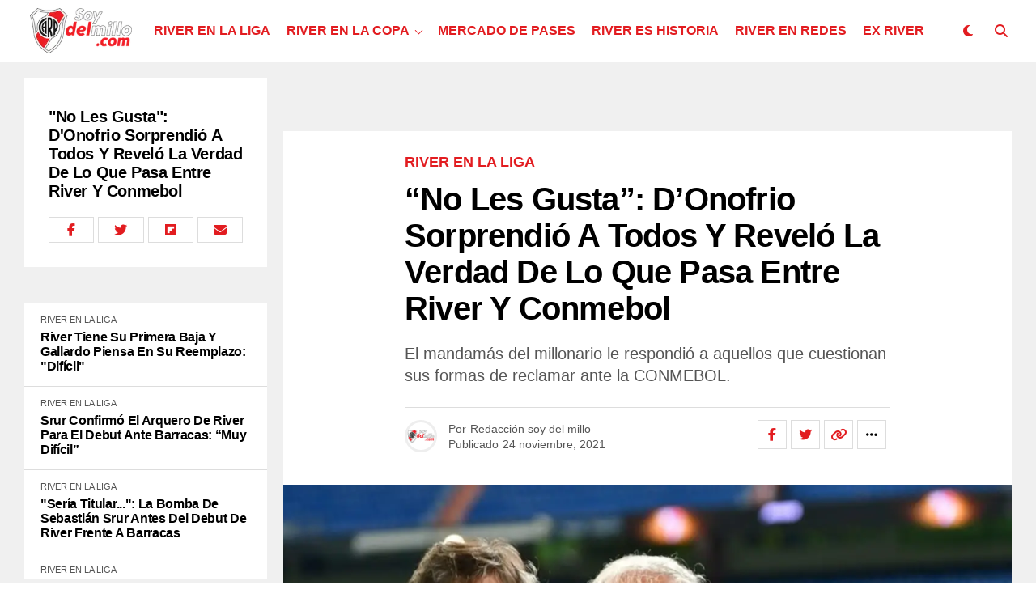

--- FILE ---
content_type: text/html; charset=UTF-8
request_url: https://soydelmillo.com/river-en-la-liga/2021/11/24/no-les-gusta-donofrio-sorprendio-a-todos-y-revelo-la-verdad-de-lo-que-pasa-entre-river-y-conmebol/
body_size: 57972
content:
<!DOCTYPE html><html lang="es-AR"><head><script data-no-optimize="1">var litespeed_docref=sessionStorage.getItem("litespeed_docref");litespeed_docref&&(Object.defineProperty(document,"referrer",{get:function(){return litespeed_docref}}),sessionStorage.removeItem("litespeed_docref"));</script> <meta charset="UTF-8" ><meta name="viewport" id="viewport" content="width=device-width, initial-scale=1.0, maximum-scale=5.0, minimum-scale=1.0, user-scalable=yes" /><style id="jetpack-boost-critical-css">@media all{#jp-relatedposts{display:none;padding-top:1em;margin:1em 0;position:relative;clear:both}.jp-relatedposts::after{content:"";display:block;clear:both}#jp-relatedposts h3.jp-relatedposts-headline{margin:0 0 1em 0;display:inline-block;float:left;font-size:9pt;font-weight:700;font-family:inherit}#jp-relatedposts h3.jp-relatedposts-headline em::before{content:"";display:block;width:100%;min-width:30px;border-top:1px solid rgb(0 0 0/.2);margin-bottom:1em}#jp-relatedposts h3.jp-relatedposts-headline em{font-style:normal;font-weight:700}ul{box-sizing:border-box}@media screen{html:not(.no-js) [data-aos^=zoom][data-aos^=zoom]{opacity:0}html:not(.no-js) [data-aos=zoom-in-up]{-webkit-transform:translate3d(0,100px,0) scale(.6);transform:translate3d(0,100px,0) scale(.6)}html:not(.no-js) [data-aos=zoom-in-up].ai-center-h{-webkit-transform:translate(-50%,100px) scale(.6);transform:translate(-50%,100px) scale(.6)}html:not(.no-js) [data-aos=zoom-in-up].ai-center-v.ai-center-h{-webkit-transform:translate(-50%,-50%) scale(.6);transform:translate(-50%,-50%) scale(.6)}}.theiaPostSlider_slides{position:relative;clear:both;overflow:hidden;margin:0;padding:0;list-style:none}.theiaPostSlider_slides>div{overflow:hidden}*{box-sizing:border-box;word-break:break-word;word-wrap:break-word}a,article,body,div,em,form,h1,h2,h3,header,html,i,img,ins,li,nav,p,span,strong,time,ul{margin:0;padding:0;border:0;font-size:100%;vertical-align:baseline}article,header,nav{display:block}ul{list-style:none}html{overflow-x:hidden}body{background:#f0f0f0;color:#000;font-family:Roboto,sans-serif;font-size:1rem;-webkit-font-smoothing:antialiased;font-weight:400;line-height:100%;margin:0 auto;padding:0}h1,h2,h3,h3 a{-webkit-backface-visibility:hidden;color:#000}img{max-width:100%;height:auto;-webkit-backface-visibility:hidden}a{color:#ec2b8c;opacity:1;text-decoration:none}.relative,.zoxrel{position:relative}.zox100{width:100%}.zoxlh0{line-height:0}.left{float:left}#zox-site,#zox-site-wall{overflow:hidden;width:100%}#zox-site-main{-webkit-backface-visibility:hidden;backface-visibility:hidden;width:100%;z-index:9999}#zox-site-grid{display:grid;grid-template-columns:100%;width:100%}.single #zox-site-grid{background:#f0f0f0}#zox-main-body-wrap{padding:20px 0 40px;width:100%;min-height:600px}#zox-lead-top-wrap{overflow:hidden;position:relative;width:100%}#zox-lead-top-in{overflow:hidden;position:relative;width:100%;height:100%}#zox-lead-top{background-color:#f0f0f0;line-height:0;text-align:center;width:100%}#zox-main-head-wrap{width:100%;z-index:99999}#zox-bot-head-wrap{width:100%}#zox-bot-head,#zox-bot-head-left,#zox-bot-head-right,#zox-bot-head-wrap,.zox-bot-head-logo,.zox-bot-head-menu{height:80px}#zox-bot-head-wrap{background:#fff}.zox-head-width{display:grid;margin:0 auto;padding:0 30px;width:100%;max-width:1320px}#zox-bot-head{display:grid;grid-column-gap:30px;grid-template-columns:auto 60px}#zox-bot-head-left,#zox-bot-head-right{display:grid;align-content:center}#zox-bot-head-left{display:none;width:24px}#zox-bot-head-right{grid-gap:10px;grid-template-columns:1fr 1fr;justify-content:end;width:60px}#zox-bot-head-mid{width:100%}.zox-bot-head-logo{line-height:0;overflow:hidden;position:absolute;top:0;left:0;text-align:center;width:auto;z-index:1}.zox-bot-head-logo,.zox-bot-head-logo-main{display:grid;align-content:center}h2.zox-logo-title{display:block;font-size:0}.zox-bot-head-menu{display:grid;grid-template-columns:100%;padding:0 0 0 90px;text-align:center;width:100%}span.zox-nav-search-but{align-self:center;color:#000;font-size:16px;text-align:center;width:24px;height:16px}h2.zox-logo-title{display:block;font-size:0}.zox-trans-head:before{content:"";background-image:-moz-linear-gradient(to top,#fff0 0,rgb(0 0 0/.3) 50%,rgb(0 0 0/.6) 100%);background-image:-ms-linear-gradient(to top,#fff0 0,rgb(0 0 0/.3) 50%,rgb(0 0 0/.6) 100%);background-image:-o-linear-gradient(to top,#fff0 0,rgb(0 0 0/.3) 50%,rgb(0 0 0/.6) 100%);background-image:-webkit-linear-gradient(to top,#fff0 0,rgb(0 0 0/.3) 50%,rgb(0 0 0/.6) 100%);background-image:-webkit-gradient(linear,center bottom,center top,from(#fff0),to(rgb(0 0 0/.6)));background-image:linear-gradient(to top,#fff0 0,rgb(0 0 0/.2) 50%,rgb(0 0 0/.4) 100%);position:absolute;left:0;top:0;width:100%;height:100%}.zox-nav-menu{width:100%;height:80px}.zox-nav-menu ul{float:left;text-align:center;width:100%}.zox-nav-menu ul li{display:inline-block;position:relative}.zox-nav-menu ul li.menu-item-object-category.zox-mega-drop{position:static}.zox-nav-menu ul li a{color:#000;float:left;font-family:"Roboto Condensed",sans-serif;font-size:22px;font-weight:300;line-height:1;padding:29px 10px;position:relative;text-transform:capitalize}.zox-nav-menu ul li.menu-item-has-children ul.sub-menu li a:after,.zox-nav-menu ul li.menu-item-has-children ul.sub-menu li ul.sub-menu li a:after,.zox-nav-menu ul li.zox-mega-drop ul li a:after{content:"";display:inline-block;border:none;margin:0;position:absolute;top:auto;right:auto;transform:none;width:auto;height:auto}.zox-nav-menu ul li.menu-item-has-children a:after,.zox-nav-menu ul li.zox-mega-drop a:after{content:"";display:inline-block;border-right:1px solid #000;border-bottom:1px solid #000;margin:-4px 0 0 0;position:absolute;top:50%;right:-5px;transform:rotate(45deg);width:6px;height:6px}.zox-nav-menu ul li.menu-item-has-children a,.zox-nav-menu ul li.zox-mega-drop a{margin-right:15px}.zox-nav-menu ul li.zox-mega-drop ul li a{margin:0}.zox-nav-menu ul li ul.sub-menu{background:#fff;-webkit-backface-visibility:hidden;backface-visibility:hidden;-webkit-box-shadow:0 5px 5px 0 rgb(0 0 0/.15);-moz-box-shadow:0 5px 5px 0 rgb(0 0 0/.15);-ms-box-shadow:0 5px 5px 0 rgb(0 0 0/.15);-o-box-shadow:0 5px 5px 0 rgb(0 0 0/.15);box-shadow:0 5px 5px 0 rgb(0 0 0/.15);color:#000;position:absolute;top:80px;left:-7px;max-width:200px;opacity:0;overflow:hidden;text-align:left;-webkit-transform:translateY(-999px);-moz-transform:translateY(-999px);-ms-transform:translateY(-999px);-o-transform:translateY(-999px);transform:translateY(-999px);width:auto;height:0;z-index:1}.zox-nav-menu ul li ul.sub-menu:after{content:"";border-left:11px solid #fff0;border-right:11px solid #fff0;border-bottom:11px solid #fff;position:absolute;top:-10px;left:30px;width:0;height:0}.zox-nav-menu ul li ul li ul.sub-menu:after{display:none}.zox-nav-menu ul li.zox-mega-drop ul.sub-menu{display:none}.zox-nav-menu ul li ul.sub-menu li{display:block;float:left;position:relative;width:100%}.zox-nav-menu ul li ul.sub-menu li a{color:#444!important;float:left;font-size:.875rem;font-weight:600;letter-spacing:0;line-height:1.1;padding:13px 20px!important;text-transform:none;width:200px}.zox-nav-menu ul li ul.sub-menu li ul,.zox-nav-menu ul li ul.sub-menu ul.sub-menu li ul{display:none;position:absolute;top:0;left:200px;z-index:10}.zox-nav-menu ul li ul.sub-menu li .zox-mega-dropdown{display:none}.zox-nav-menu ul li.zox-mega-drop .zox-mega-dropdown{background:#fff;-webkit-backface-visibility:hidden;backface-visibility:hidden;-webkit-box-shadow:0 5px 5px 0 rgb(0 0 0/.08);-moz-box-shadow:0 5px 5px 0 rgb(0 0 0/.08);-ms-box-shadow:0 5px 5px 0 rgb(0 0 0/.08);-o-box-shadow:0 5px 5px 0 rgb(0 0 0/.08);box-shadow:0 5px 5px 0 rgb(0 0 0/.08);opacity:0;overflow:hidden;padding:20px 0;position:absolute;top:80px;-webkit-transform:translateY(-9999px);-moz-transform:translateY(-9999px);-ms-transform:translateY(-9999px);-o-transform:translateY(-9999px);transform:translateY(-9999px);width:100vw;height:0;z-index:1}.zox-nav-menu ul li ul.zox-mega-list li a,.zox-nav-menu ul li ul.zox-mega-list li a p{background:0 0!important;border-bottom:none;color:#000;float:left;font-size:.875rem;font-weight:400;letter-spacing:0;line-height:1.25;padding:0!important;text-align:left;text-transform:capitalize}.zox-nav-menu ul li ul.zox-mega-list li a p{padding:0 10px!important}.zox-nav-menu ul.zox-mega-list{display:grid;grid-template-columns:repeat(5,1fr);grid-column-gap:20px;float:left;left:auto;width:100%!important;max-width:none!important;height:auto}ul.zox-mega-list li{float:left;overflow:hidden}.zox-mega-img{background:#fff;float:left;line-height:0;margin-bottom:10px;overflow:hidden;position:relative;width:100%;max-height:130px}.zox-mega-img img{display:none;width:100%}#zox-search-wrap{-webkit-backface-visibility:hidden;backface-visibility:hidden;background:rgb(0 0 0/.75);opacity:0;position:fixed;top:0;left:0;-webkit-transform:translate3d(0,-100%,0);-moz-transform:translate3d(0,-100%,0);-ms-transform:translate3d(0,-100%,0);-o-transform:translate3d(0,-100%,0);transform:translate3d(0,-100%,0);width:100%;height:100%;z-index:999999}.zox-search-but-wrap{position:absolute;top:60px;right:80px;width:60px;height:60px}#zox-search-wrap .zox-search-but-wrap span{background:#fff;top:27px}.zox-search-cont{margin:-12vh 0 0-25%;position:absolute;top:50%;left:50%;width:50%;min-width:200px}p.zox-search-p{color:#fff;font-family:"Roboto Condensed",sans-serif;font-size:2.5vw;font-weight:700;margin:0 0 30px;text-align:center;width:100%}.zox-search-box{background:rgb(255 255 255/.15);border:1px solid #fff;border-radius:10px;display:flex;overflow:hidden;position:relative;width:100%;height:80px}#zox-search-input{background:0 0;border:none;color:#fff;float:left;font-size:38px;font-weight:300;line-height:1;padding:20px;position:relative;text-transform:uppercase;width:75%;height:100%}#zox-search-form #zox-search-submit{background:#ec2b8c;border:none;color:#fff;font-size:1rem;font-weight:700;line-height:1;position:absolute;top:0;right:0;text-align:center;text-transform:uppercase;width:25%;height:100%}.zox-fly-top{color:#aaa;opacity:0;overflow:hidden;position:fixed;right:0;bottom:10px;text-align:center;width:70px;height:0;z-index:99999}.zox-fly-top span{font-size:40px;line-height:1}span.zox-night{color:#000;font-size:16px}.zox-logo-dark{display:none}.zox-fly-but-wrap{display:grid;align-content:center;justify-content:center;margin:28px 0;width:24px;height:14px}#zox-fly-wrap{overflow:hidden;position:fixed;top:0;bottom:0;left:0;-webkit-transform:translate3d(-400px,0,0);-moz-transform:translate3d(-400px,0,0);-ms-transform:translate3d(-400px,0,0);-o-transform:translate3d(-400px,0,0);transform:translate3d(-400px,0,0);width:400px;height:100%;z-index:999999}#zox-fly-menu-top{display:grid;grid-template-columns:calc(100% - 50px) 50px;align-content:center;justify-content:space-between;margin:10px 0 0;padding:0 30px;width:100%;height:60px}#zox-fly-logo{display:grid;align-content:center;padding:0 0 0 50px;text-align:center;height:60px}#zox-fly-logo img{width:auto;max-height:50px}#zox-fly-wrap .zox-fly-but-wrap{display:grid;align-content:center;justify-content:center;margin:17px 0 17px 24px;width:26px;height:26px}.zox-fly-but-wrap span,.zox-search-but-wrap span{-webkit-border-radius:2px;-moz-border-radius:2px;-ms-border-radius:2px;-o-border-radius:2px;border-radius:2px;background:#000;display:block;position:absolute;right:0;-webkit-transform:rotate(0);-moz-transform:rotate(0);-ms-transform:rotate(0);-o-transform:rotate(0);transform:rotate(0);height:2px}.zox-fly-but-wrap span:first-child{top:0;width:24px}.zox-fly-but-wrap span:nth-child(2),.zox-fly-but-wrap span:nth-child(3){top:12px;width:20px}.zox-fly-but-wrap span:nth-child(4){top:6px;width:16px}.zox-search-but-wrap span:first-child{-webkit-transform:rotate(45deg);-moz-transform:rotate(45deg);-ms-transform:rotate(45deg);-o-transform:rotate(45deg);transform:rotate(45deg);width:30px}.zox-search-but-wrap span:nth-child(2){-webkit-transform:rotate(-45deg);-moz-transform:rotate(-45deg);-ms-transform:rotate(-45deg);-o-transform:rotate(-45deg);transform:rotate(-45deg);width:30px}.zox-search-but-wrap span:first-child,.zox-search-but-wrap span:nth-child(2){width:60px}.zox-fly-but-menu{float:left;margin-left:15px;position:relative}#zox-fly-menu-wrap{overflow:hidden;position:absolute;top:70px;left:0;width:100%;height:calc(100% - 142px)}nav.zox-fly-nav-menu{-webkit-backface-visibility:hidden;backface-visibility:hidden;display:grid;overflow:hidden;padding:30px 30px 0;position:absolute!important;width:100%;max-height:calc(100vh - 170px)}nav.zox-fly-nav-menu ul{float:left;position:relative;width:100%}nav.zox-fly-nav-menu ul li{float:left;position:relative;width:100%}nav.zox-fly-nav-menu ul li:first-child{margin-top:-14px}nav.zox-fly-nav-menu ul li ul li:first-child{margin-top:0}nav.zox-fly-nav-menu ul li a{display:inline-block;font-size:24px;line-height:1;padding:14px 0;text-transform:uppercase}nav.zox-fly-nav-menu ul li.menu-item-has-children:after{content:"+";font-family:"Open Sans",sans-serif;font-size:38px;font-weight:700;position:absolute;right:0;top:10px}nav.zox-fly-nav-menu ul li ul.sub-menu{border-top:1px solid rgb(0 0 0/.1);display:none;float:left;padding-left:20px;width:100%}.zox-fly-fade{background:rgb(0 0 0/.5);opacity:0;width:100%;position:fixed;top:0;left:0;transform:scale(2);z-index:99999}#zox-fly-soc-wrap{margin:0 5.40540540541%;position:absolute;bottom:20px;left:0;text-align:center;width:89.1891891892%}span.zox-fly-soc-head{color:#000;display:inline-block;font-size:.7rem;font-weight:400;line-height:1;margin-bottom:15px;text-transform:uppercase}ul.zox-fly-soc-list{text-align:center;width:100%}ul.zox-fly-soc-list li{display:inline-block}ul.zox-fly-soc-list li a{background:rgb(0 0 0/.15);-webkit-border-radius:50%;-moz-border-radius:50%;-ms-border-radius:50%;-o-border-radius:50%;border-radius:50%;color:#000;display:inline-block;font-size:14px;line-height:1;margin-left:2px;padding-top:9px;text-align:center;width:32px;height:32px}ul.zox-fly-soc-list li:first-child a{margin-left:0}.zox-art-img{-webkit-backface-visibility:hidden;overflow:hidden;grid-area:zox-img}.zox-art-text{display:grid;grid-area:zox-text}.zox-s5.zox-div1 .zox-art-wrap,.zox-s5.zox-div23 .zox-art-wrap{display:grid;grid-area:feat-main;grid-template-areas:"zox-text zox-img"}.zox-feat-ent1-cont-wrap{display:grid;grid-area:feat-contw;grid-gap:20px;grid-template-areas:"feat-left feat-cont";grid-template-columns:300px auto}.zox-feat-ent1-cont{display:grid;align-content:start;grid-area:feat-cont;grid-gap:20px;grid-template-areas:"feat-main""feat-sub"}.zox-feat-ent1-main-wrap{box-shadow:0 0 2px 1px rgb(0 0 0/.06);background:#fff;display:grid;grid-area:feat-main;width:100%}.zox-feat-ent1-sub-wrap{display:grid;grid-area:feat-sub;grid-gap:20px;grid-template-columns:repeat(2,1fr);width:100%}.zox-feat-right-wrap{grid-area:feat-right;grid-gap:20px;grid-template-columns:100%;width:100%}.zox-feat-left-wrap{background:#fff;grid-area:feat-left;grid-template-columns:100%}.zox-feat-ent2-main-wrap{display:grid;grid-area:feat-main}.zox-feat-ent2-bot{display:grid;grid-area:feat-bot;grid-gap:24px;grid-template-areas:"feat-sub feat-right";grid-template-columns:auto 376px}.zox-feat-ent2-sub-wrap{display:grid;align-content:start;grid-area:feat-sub;grid-gap:24px}.zox-feat-net1-cont{display:grid;grid-area:feat-cont;grid-gap:20px;grid-template-areas:"feat-left feat-main";grid-template-columns:265px auto}.zox-feat-net1-main-wrap{display:grid;align-content:start;grid-area:feat-main}.zox-feat-net1-sub{display:grid;align-content:start;grid-area:feat-left;grid-gap:40px}.zox-feat-net1-right-wrap{display:grid;align-content:start;grid-area:feat-right}.zox-feat-net2-main-wrap{display:grid;grid-area:feat-main}.zox-feat-net2-sub-wrap{display:grid;grid-area:feat-sub;grid-gap:2px;grid-template-columns:repeat(2,1fr)}.zox-feat-sport1-main-wrap{display:grid;grid-area:feat-main}.zox-feat-sport1-sub-wrap{display:grid;grid-area:feat-sub;grid-gap:24px;grid-template-columns:repeat(3,1fr)}.zox-feat-right-wrap{display:grid;align-content:start;grid-area:feat-right}.zox-widget-flex1-adl .zox-widget-flex1-ad .zox-widget-flex1-cont{grid-area:widget-cont}.zox-widget-flex1-adl .zox-widget-flex1-ad .zox-widget-side-ad{grid-area:widget-ad}.zox-post-bot-wrap,.zox-post-top-wrap{display:grid;grid-gap:40px;grid-template-columns:100%}.zox-auto-post-grid .zox-post-bot-wrap .zox-post-img-wrap{margin:0 0 0-30px;width:calc(100% + 60px)}.zox-auto-post-grid .zox-post-title-wrap{padding:0 30px}.zox-auto-post-grid .zox-post-title-wrap{margin:0 auto;padding:0;max-width:660px}.zox-post-width{margin:0 auto;padding:0 30px;max-width:1320px}.zox-post-main{float:left;width:100%}.zox-auto-post-grid .zox-post-video1-left{display:grid;grid-area:zox-video}.zox-auto-post-grid .zox-post-video1-right{display:grid;grid-area:zox-title;margin:0 auto;max-width:600px;text-align:center}.zox-article-wrap{background:#fff;display:grid;align-content:start;grid-gap:40px;grid-template-columns:100%;grid-template-rows:auto;padding:40px 0;min-height:700px}.single .zox-auto-post-grid .zox-article-wrap,.zox-auto-post-grid .zox-article-wrap{padding-top:30px}h3.zox-post-cat{float:left;margin:0 0 15px;width:100%}span.zox-post-cat{font-size:1.125rem;text-transform:uppercase}h1.zox-post-title{color:#000;float:left;Font-family:"Roboto Condensed",sans-serif;font-size:3.5rem;font-weight:700;letter-spacing:-.02em;line-height:1.125;word-wrap:break-word;text-transform:capitalize;width:100%}.zox-auto-post-main h1.zox-post-title{font-size:2.5rem}span.zox-post-excerpt{float:left;margin:20px 0 0;width:100%}span.zox-post-excerpt p{color:#555;font-size:1.25rem;line-height:1.375}.zox-post-info-wrap{border-top:1px solid #ddd;display:grid;align-content:center;float:left;grid-gap:50px;grid-template-columns:auto auto;margin:25px 0 0;padding:15px 0 0;width:100%}.zox-post-byline-wrap{display:grid;align-items:center;grid-gap:14px;grid-template-columns:40px auto;width:100%}.zox-author-thumb{border:3px solid #eee;border-radius:50%;overflow:hidden;width:40px;height:40px}.zox-author-info-wrap{color:#555;font-size:.875rem;line-height:1}.zox-author-name-wrap,.zox-author-name-wrap p,.zox-post-date-wrap p{margin:0 5px 0 0}.zox-auto-post-grid .zox-author-name-wrap{margin:0 0 5px 0;width:100%}.zox-author-info-wrap,.zox-author-name,.zox-author-name-wrap,.zox-author-name-wrap p,.zox-post-date-wrap,.zox-post-date-wrap p{display:inline-block;float:left}.zox-post-img{text-align:center;width:100%}span.zox-post-img-cap{color:#888;float:right;font-size:.75rem;line-height:1;padding:8px 30px 0;text-align:right;width:100%}.zox-post-main-wrap{display:grid;grid-gap:60px;grid-template-columns:calc(100% - 360px) 300px}.zox-auto-post-grid .zox-post-main-wrap{display:block;grid-gap:0;grid-template-columns:100%}.zox-post-bot-wrap{float:left;margin:0 0 40px;width:100%}.zox-post-body-wrap{width:100%}ul.zox-post-soc-stat-list{display:grid;grid-gap:5px;grid-template-columns:auto auto auto auto auto;justify-content:end;width:100%}ul.zox-post-soc-stat-list li{border:1px solid #ddd;color:#000;display:grid;float:left;font-size:16px;align-content:center;justify-content:center;line-height:1;position:relative;text-align:center;width:36px;height:36px}.zox-soc-more-stat{background:#000;opacity:0;padding:20px;position:absolute;z-index:9999;width:150px;max-height:0}.zox-soc-more-stat{top:-9999px;right:15px}.zox-soc-more-stat:before{content:"";border-left:10px solid #fff0;border-bottom:10px solid #000;position:absolute;top:-10px;right:0;width:0;height:0}ul.zox-soc-more-list{display:grid;grid-gap:15px}ul.zox-soc-more-list li{background:0 0!important;border:none!important;color:#fff;grid-template-columns:auto auto;float:left;font-size:16px;justify-content:space-between;line-height:1;padding:0;position:relative;width:100%!important;height:auto!important}ul.zox-soc-more-list li p{font-size:14px;font-weight:700}.zox-whats-mob{display:none}.zox-post-body p{color:#000;display:block;font-size:1.125rem;line-height:1.55;margin:0 auto 20px;max-width:660px}.zox-post-body p a{box-shadow:inset 0-1px 0 0#fff,inset 0-2px 0 0#ec2b8c;color:#000}em,i{font-style:italic}.zox-post-body h3{font-weight:800;letter-spacing:-.02em;line-height:1.2;padding:1rem 0 2rem;overflow:hidden;width:100%;text-transform:none!important}.zox-post-body h3{font-size:2.25rem}.single .zox-post-body h3{margin:0 auto;max-width:660px}.zox-post-body>*{font-size:1.125rem;line-height:1.55;margin:0 auto 20px}.zox-org-wrap{display:none}.zox-org-wrap,.zox-posts-nav-link{display:none}.zox-alp-width{margin:0 auto;padding:0 30px;max-width:1400px;width:100%}.zox-auto-post-main{display:grid;grid-template-columns:100%;grid-row-gap:20px;width:100%}.zox-auto-post-main article::after{clear:both;display:block;content:"";visibility:hidden;opacity:0}.zox-auto-post-grid{display:grid;grid-column-gap:20px;grid-template-columns:auto 300px;margin:0;width:100%}.zox-alp-side{position:relative;width:300px}.zox-alp-side-in{width:100%;height:calc(100vh - 100px);overflow:hidden}.alp-related-posts{display:grid;grid-row-gap:0;grid-template-columns:100%}.zox-alp-soc-wrap{display:none;float:left;margin:20px 0 0;width:100%}ul.zox-alp-soc-list{display:grid;grid-column-gap:5px;grid-template-columns:repeat(4,1fr);width:100%}ul.zox-alp-soc-list li{color:#000;border:1px solid #ddd;display:grid;align-content:center;font-size:16px;text-align:center;height:32px}.alp-related-posts-wrapper .alp-related-post::after{content:"";display:block;clear:both;visibility:hidden;opacity:0}.alp-related-posts-wrapper .alp-related-post .post-details{float:left;width:100%}.alp-related-posts-wrapper .alp-related-post .post-details p.post-meta{margin-bottom:0}.alp-related-posts-wrapper .alp-related-post .post-details p.post-meta,.alp-related-posts-wrapper .alp-related-post .post-details p.post-meta a{color:#555;font-size:.7rem;line-height:1;margin:0 0 7px;text-transform:uppercase!important}.alp-related-posts-wrapper .alp-related-post.current .post-details p.post-meta a{display:none}.alp-related-posts-wrapper .alp-related-post p.post-meta .post-category{text-transform:uppercase}.alp-related-posts-wrapper .alp-related-post .post-title{display:inline-block;color:#111;font-size:1rem;letter-spacing:-.02em;line-height:1.15;-ms-word-wrap:break-word;word-wrap:break-word;max-width:260px}.alp-related-posts .current .zox-alp-soc-wrap{display:grid}.alp-related-posts .current .post-details{margin:0;width:100%}.alp-related-posts .current .post-title{font-size:1.25rem;line-height:1.15}.alp-related-posts-wrapper,.alp-related-posts-wrapper *{-webkit-box-sizing:border-box;-moz-box-sizing:border-box;-ms-box-sizing:border-box;-o-box-sizing:border-box;box-sizing:border-box}.alp-related-posts-wrapper{padding:0 0 20px}.alp-related-posts-wrapper .alp-related-post{background:#fff;border-bottom:1px solid #ddd;padding:15px 20px}.alp-related-posts-wrapper .alp-advert{line-height:0;padding:25px 0 20px;text-align:center;width:100%}.alp-related-posts-wrapper .alp-related-posts .current{background:#fff;border-bottom:none;padding:30px}.alp-related-posts-wrapper .alp-related-post:last-of-type{border-bottom:none;padding-bottom:20px}.alp-related-posts .current{margin:0}.zox-bot-head-logo-main img{width:140px;object-fit:contain}.zox-nav-menu ul li ul.zox-mega-list li a,.zox-nav-menu ul li ul.zox-mega-list li a p{text-transform:unset}.alp-related-posts .current .post-title,.alp-related-posts-wrapper .alp-related-post .post-title,h1.zox-post-title{text-transform:none}.zox-bot-head-logo-main img{width:140px;object-fit:contain}body{background:#fff}span.zox-post-cat{color:#e21c20!important}.zox-author-thumb img{width:100%;object-fit:contain;height:100%}@media screen and (max-width:1299px) and (min-width:1200px){#zox-bot-head{grid-gap:20px}}@media screen and (max-width:1199px) and (min-width:1100px){#zox-bot-head{grid-gap:20px}.zox-nav-menu ul li a{padding-left:10px;padding-right:10px}.zox-foot-left-wrap{display:grid;grid-area:foot-left;justify-content:center}.zox-foot-right-wrap{display:grid;grid-area:foot-right;justify-content:center}}@media screen and (max-width:1099px) and (min-width:1024px){#zox-bot-head{grid-gap:20px}.zox-nav-menu ul li a{padding-left:7px;padding-right:7px}.zox-foot-left-wrap{display:grid;grid-area:foot-left;justify-content:center}.zox-foot-right-wrap{display:grid;grid-area:foot-right;justify-content:center}}@media screen and (max-width:1023px) and (min-width:900px){.zox-bot-head-menu{display:none}#zox-bot-head{grid-template-columns:60px auto 60px}#zox-bot-head-mid{grid-template-columns:100%}.zox-bot-head-logo{opacity:1;position:relative;left:auto;top:auto;width:100%}.zox-post-main-wrap{grid-template-columns:100%}.zox-search-but-wrap{top:30px;right:30px}.zox-search-cont{margin:-12vh 0 0-30%;width:60%}p.zox-search-p{font-size:3.5vw}.zox-search-box{height:60px}#zox-search-input{font-size:30px;padding:15px}.zox-foot-left-wrap{display:grid;grid-area:foot-left;justify-content:center}.zox-foot-right-wrap{display:grid;grid-area:foot-right;justify-content:center}.zox-post-video1-left{display:grid;grid-area:zox-video}.zox-post-video1-right{display:grid;grid-area:zox-title;margin:0 auto;max-width:600px;text-align:center}.zox-auto-post-grid{grid-template-columns:100%}.zox-alp-side{display:none}.zox-alp-width{padding:0}.zox-whats-mob{display:block}.zox-whats-main{display:none}}@media screen and (max-width:899px) and (min-width:768px){.zox-bot-head-menu{display:none}#zox-bot-head{grid-template-columns:60px auto 60px}.zox-bot-head-logo{opacity:1;top:auto;width:100%}#zox-bot-head-mid,.zox-post-main-wrap{grid-template-columns:100%}.zox-search-but-wrap{top:30px;right:30px}.zox-search-cont{margin:-12vh 0 0-35%;width:70%}p.zox-search-p{font-size:3.5vw}.zox-search-box{height:60px}#zox-search-input{font-size:30px;padding:15px}.zox-foot-left-wrap{display:grid;grid-area:foot-left;justify-content:center}.zox-foot-right-wrap{display:grid;grid-area:foot-right;justify-content:center}.zox-post-video1-left{display:grid;grid-area:zox-video}.zox-post-video1-right{display:grid;grid-area:zox-title;margin:0 auto;max-width:600px;text-align:center}.zox-auto-post-grid{grid-template-columns:100%}.zox-alp-side{display:none}.zox-alp-width{padding:0}.zox-whats-mob{display:block}.zox-whats-main{display:none}}@media screen and (max-width:767px) and (min-width:660px){.zox-bot-head-menu{display:none}#zox-bot-head{grid-template-columns:60px auto 60px}.zox-bot-head-logo{opacity:1;top:auto;width:100%}.zox-head-width,.zox-post-width{padding:0 20px}#zox-main-body-wrap{padding:20px 0 40px}#zox-bot-head-mid,.zox-post-main-wrap{grid-template-columns:100%}h1.zox-post-title{font-size:6vw}.zox-search-but-wrap{top:20px;right:20px}.zox-search-cont{margin:-12vh 0 0-35%;width:70%}p.zox-search-p{font-size:4vw}.zox-search-box{height:50px}#zox-search-input{font-size:30px;padding:10px}.zox-foot-left-wrap{display:grid;grid-area:foot-left;justify-content:center}.zox-foot-right-wrap{display:grid;grid-area:foot-right;justify-content:center}.zox-post-video1-left{display:grid;grid-area:zox-video}.zox-post-video1-right{display:grid;grid-area:zox-title;margin:0 auto;max-width:600px;text-align:center}.zox-auto-post-grid{grid-template-columns:100%}.zox-alp-side{display:none}.zox-alp-width{padding:0}.zox-post-title-wrap{padding:0 20px}.zox-whats-mob{display:block}.zox-whats-main{display:none}}@media screen and (max-width:659px) and (min-width:600px){.zox-bot-head-menu{display:none}#zox-bot-head{grid-template-columns:60px auto 60px}.zox-bot-head-logo{opacity:1;top:auto;width:100%}.zox-head-width,.zox-post-width{padding:0 20px}#zox-main-body-wrap{padding:20px 0 40px}#zox-bot-head-mid,.zox-post-main-wrap{grid-template-columns:100%}.zox-article-wrap{grid-gap:20px;padding:20px 0}.zox-post-head-wrap{padding:0 20px}.zox-post-title-wrap .zox-post-width{padding:0}h1.zox-post-title{font-size:6vw}span.zox-post-excerpt p{font-size:1.125rem}.zox-search-but-wrap{top:20px;right:20px}.zox-search-cont{margin:-15vh 0 0-40%;width:80%}p.zox-search-p{font-size:4vw}.zox-search-box{height:50px}#zox-search-input{font-size:30px;padding:10px}.zox-foot-left-wrap{display:grid;grid-area:foot-left;justify-content:center}.zox-foot-right-wrap{display:grid;grid-area:foot-right;justify-content:center}.zox-post-video1-left{display:grid;grid-area:zox-video}.zox-post-video1-right{display:grid;grid-area:zox-title;margin:0 auto;max-width:600px;text-align:center}.zox-auto-post-grid{grid-template-columns:100%}.zox-alp-side{display:none}.single #zox-main-body-wrap{padding:0 0 40px}.zox-auto-post-main h1.zox-post-title{font-size:6vw}.zox-alp-width,.zox-post-title-wrap{padding:0}.zox-author-name-wrap{margin:0 0 5px;width:100%}.zox-whats-mob{display:block}.zox-whats-main{display:none}}@media screen and (max-width:599px) and (min-width:480px){.zox-bot-head-menu{display:none}#zox-bot-head,#zox-bot-head-left,#zox-bot-head-mid,#zox-bot-head-right,#zox-bot-head-wrap,.zox-bot-head-logo,.zox-bot-head-logo-main,.zox-bot-head-menu,.zox-nav-menu,.zox-nav-menu ul{height:60px}#zox-bot-head{grid-template-columns:60px auto 60px}.zox-bot-head-logo{opacity:1;top:auto;width:100%}.zox-bot-head-logo img,.zox-bot-head-logo-main img{max-height:40px}#zox-fly-wrap{width:400px}.zox-head-width{padding:0 20px}#zox-main-body-wrap{padding:0 0 20px}#zox-bot-head-mid,.zox-post-main-wrap{grid-template-columns:100%}.zox-article-wrap{grid-gap:20px;padding:20px 0}.zox-post-head-wrap,.zox-post-width{padding:0 20px}.zox-post-title-wrap .zox-post-width{padding:0}h1.zox-post-title{font-size:7vw}span.zox-post-excerpt{margin:10px 0 0}span.zox-post-excerpt p{font-size:1rem}.zox-post-info-wrap{grid-gap:15px;grid-template-columns:100%;justify-content:center;margin:20px 0 0}.zox-post-byline-wrap{justify-content:center}ul.zox-post-soc-stat-list{justify-content:center}ul.zox-post-soc-stat-list li{float:none}.zox-search-but-wrap{top:20px;right:20px}.zox-search-cont{margin:-15vh 0 0-40%;width:80%}p.zox-search-p{font-size:4.5vw}.zox-search-box{height:50px}#zox-search-input{font-size:20px;padding:15px}.zox-foot-left-wrap{display:grid;grid-area:foot-left;justify-content:center}.zox-foot-right-wrap{display:grid;grid-area:foot-right;justify-content:center}.zox-post-video1-left{display:grid;grid-area:zox-video}.zox-post-video1-right{display:grid;grid-area:zox-title;margin:0 auto;max-width:600px;text-align:center}.zox-auto-post-grid{grid-template-columns:100%}.zox-alp-side{display:none}.single #zox-main-body-wrap{padding:0 0 40px}.zox-auto-post-main h1.zox-post-title{font-size:6vw}.zox-alp-width,.zox-post-title-wrap{padding:0}.zox-post-body h3{padding:1.5rem 0 1rem}.zox-whats-mob{display:block}.zox-whats-main{display:none}}@media screen and (max-width:479px){.zox-bot-head-menu,.zox-fly-top{display:none}.zox-trans-head{position:relative;top:auto;left:auto}#zox-bot-head,#zox-bot-head-left,#zox-bot-head-mid,#zox-bot-head-right,#zox-bot-head-wrap,.zox-bot-head-logo,.zox-bot-head-logo-main,.zox-bot-head-menu,.zox-nav-menu,.zox-nav-menu ul{height:60px}#zox-bot-head{grid-template-columns:60px auto 60px}.zox-bot-head-logo{opacity:1;position:relative;top:auto;width:100%}.zox-bot-head-logo img,.zox-bot-head-logo-main img{max-height:40px}#zox-fly-wrap{width:400px}.zox-head-width{padding:0 15px}.zox-post-width{padding:0}#zox-main-body-wrap{padding:0 0 15px}#zox-bot-head-mid,.zox-post-main-wrap{grid-template-columns:100%}.zox-article-wrap{grid-gap:20px;padding:20px 0}.zox-post-head-wrap,.zox-post-width{padding:0 20px}.zox-post-title-wrap .zox-post-width{padding:0}h1.zox-post-title{font-size:8vw}span.zox-post-excerpt{margin:10px 0 0}span.zox-post-excerpt p{font-size:1rem;line-height:1.25rem}.zox-post-info-wrap{grid-gap:15px;grid-template-columns:100%;justify-content:center;margin:15px 0 0}.zox-author-info-wrap{font-size:.75rem}.zox-post-byline-wrap{justify-content:center}ul.zox-post-soc-stat-list{justify-content:center}ul.zox-post-soc-stat-list li{float:none}.zox-post-body p{font-size:1rem}.zox-search-but-wrap{top:15px;right:15px}.zox-search-cont{margin:-15vh 0 0-40%;width:80%}p.zox-search-p{font-size:5.5vw;margin:0 0 15px}.zox-search-box{height:50px}#zox-search-input{font-size:20px;padding:15px;width:70%}#zox-search-form #zox-search-submit{font-size:.875rem;width:30%}.zox-foot-left-wrap{display:grid;grid-area:foot-left;grid-gap:30px;grid-template-columns:100%;justify-content:center}.zox-foot-right-wrap{display:grid;grid-area:foot-right;justify-content:center}.zox-post-video1-left{display:grid;grid-area:zox-video}.zox-post-video1-right{display:grid;grid-area:zox-title;margin:0 auto;max-width:600px;text-align:center}.zox-auto-post-grid{grid-template-columns:100%}.zox-alp-side{display:none}.single #zox-main-body-wrap{padding:0 0 40px}.zox-auto-post-main h1.zox-post-title{font-size:8vw}.zox-alp-width,.zox-post-title-wrap{padding:0}.zox-post-body h3{padding:1.5rem 0 1rem}.zox-whats-mob{display:block}.zox-whats-main{display:none}}}@media all{h3.zox-post-cat a{color:#fff}#zox-search-form #zox-search-submit{background:#fff}#zox-bot-head-wrap,#zox-fly-wrap{background-color:#fff;background-image:none}.zox-nav-menu ul li a,nav.zox-fly-nav-menu ul li a,nav.zox-fly-nav-menu ul li.menu-item-has-children:after,span.zox-fly-soc-head,span.zox-nav-search-but,span.zox-night,ul.zox-fly-soc-list li a{color:#e21c20}.zox-nav-menu ul li.menu-item-has-children a:after,.zox-nav-menu ul li.zox-mega-drop a:after{border-right:1px solid #e21c20;border-bottom:1px solid #e21c20}.zox-fly-but-wrap span{background:#e21c20}#zox-bot-head,#zox-bot-head-left,#zox-bot-head-mid,#zox-bot-head-right,#zox-bot-head-wrap,.zox-bot-head-logo,.zox-bot-head-logo-main,.zox-bot-head-menu,.zox-nav-menu,.zox-nav-menu ul{height:76px}.zox-bot-head-logo img,.zox-bot-head-logo-main img{max-height:calc(76px - 20px)}.zox-nav-menu ul li ul.sub-menu,.zox-nav-menu ul li.menu-item-object-category .zox-mega-dropdown{top:76px}.zox-nav-menu ul li a{font-size:16px}.zox-nav-menu ul li a{padding-top:calc((76px - 16px)/ 2);padding-bottom:calc((76px - 16px)/ 2)}body{font-family:Nunito,sans-serif;font-weight:400;text-transform:Ninguno}.zox-post-body p,span.zox-post-excerpt p{font-family:"PT Serif",sans-serif;font-weight:400;text-transform:Ninguno}.zox-nav-menu ul li a,nav.zox-fly-nav-menu ul li a{font-family:Rajdhani,sans-serif;font-weight:600;text-transform:Uppercase}.zox-nav-menu ul li ul.zox-mega-list li a,.zox-nav-menu ul li ul.zox-mega-list li a p{font-family:Rajdhani,sans-serif}.zox-post-body h3,h1.zox-post-title{font-family:Rajdhani,sans-serif;font-weight:700;text-transform:Ninguno}.alp-related-posts .current .post-title,.alp-related-posts-wrapper .alp-related-post .post-title,p.zox-search-p{font-family:Rajdhani,sans-serif;font-weight:700;text-transform:Ninguno}.zox-post-width{margin:0 auto;max-width:calc(1240px + 60px)}.zox-nav-menu ul li ul.zox-mega-list li a,.zox-nav-menu ul li ul.zox-mega-list li a p{font-weight:600;text-transform:capitalize}.alp-related-posts .current .post-title,.alp-related-posts-wrapper .alp-related-post .post-title,h1.zox-post-title{color:#000;font-family:Rajdhani,sans-serif;font-weight:700;text-transform:capitalize}.zox-head-width{margin:0 auto;max-width:none}.zox-nav-menu ul li.zox-mega-drop .zox-mega-dropdown{left:calc(((100vw - 100%)/ 2)*-1)}#zox-bot-head-mid{display:grid;grid-column-gap:20px;grid-template-columns:auto auto;justify-content:start;position:relative}.zox-bot-head-logo{position:relative;top:auto;left:auto}#zox-bot-head-wrap .zox-nav-menu ul li:first-child a{padding-left:0}.zox-bot-head-menu{padding:0}@media screen and (min-width:1024px){#zox-bot-head-left{display:none}#zox-bot-head{grid-template-columns:auto 60px}}@media screen and (max-width:1023px){#zox-bot-head-left{display:grid}}.zox-auto-post-grid{grid-template-columns:300px minmax(0,auto)}.zox-post-main-wrap{grid-template-columns:calc(100% - 400px) 340px}.zox-post-body p a{color:#e21c20;box-shadow:none}#zox-lead-top-wrap{position:relative;height:0}#zox-lead-top-in{clip:rect(0,auto,auto,0);overflow:hidden;position:absolute;left:0;top:0;z-index:1;zoom:1;width:100%;height:100%}#zox-lead-top{position:fixed;top:0;left:0}.zox-nav-menu ul li ul.zox-mega-list li a,.zox-nav-menu ul li ul.zox-mega-list li a p{text-transform:unset}.ai-viewport-3{display:none!important}.ai-viewport-2{display:none!important}@media (min-width:768px) and (max-width:979px){.ai-viewport-2{display:inherit!important}}@media (max-width:767px){.ai-viewport-3{display:inherit!important}}.ai-close{position:relative}.ai-close-button{position:absolute;top:-11px;right:-11px;width:24px;height:24px;background:url(https://soydelmillo.com/wp-content/plugins/ad-inserter-pro/css/images/close-button.png) no-repeat center center;z-index:9;display:none}}@media all{h3.zox-post-cat a{color:#fff}#zox-search-form #zox-search-submit{background:#fff}#zox-bot-head-wrap,#zox-fly-wrap{background-color:#fff;background-image:none}.zox-nav-menu ul li a,nav.zox-fly-nav-menu ul li a,nav.zox-fly-nav-menu ul li.menu-item-has-children:after,span.zox-fly-soc-head,span.zox-nav-search-but,span.zox-night,ul.zox-fly-soc-list li a{color:#e21c20}.zox-nav-menu ul li.menu-item-has-children a:after,.zox-nav-menu ul li.zox-mega-drop a:after{border-right:1px solid #e21c20;border-bottom:1px solid #e21c20}.zox-fly-but-wrap span{background:#e21c20}#zox-bot-head,#zox-bot-head-left,#zox-bot-head-mid,#zox-bot-head-right,#zox-bot-head-wrap,.zox-bot-head-logo,.zox-bot-head-logo-main,.zox-bot-head-menu,.zox-nav-menu,.zox-nav-menu ul{height:76px}.zox-bot-head-logo img,.zox-bot-head-logo-main img{max-height:calc(76px - 20px)}.zox-nav-menu ul li ul.sub-menu,.zox-nav-menu ul li.menu-item-object-category .zox-mega-dropdown{top:76px}.zox-nav-menu ul li a{font-size:16px}.zox-nav-menu ul li a{padding-top:calc((76px - 16px)/ 2);padding-bottom:calc((76px - 16px)/ 2)}body{font-family:Nunito,sans-serif;font-weight:400;text-transform:Ninguno}.zox-post-body p,span.zox-post-excerpt p{font-family:"PT Serif",sans-serif;font-weight:400;text-transform:Ninguno}.zox-nav-menu ul li a,nav.zox-fly-nav-menu ul li a{font-family:Rajdhani,sans-serif;font-weight:600;text-transform:Uppercase}.zox-nav-menu ul li ul.zox-mega-list li a,.zox-nav-menu ul li ul.zox-mega-list li a p{font-family:Rajdhani,sans-serif}.zox-post-body h3,h1.zox-post-title{font-family:Rajdhani,sans-serif;font-weight:700;text-transform:Ninguno}.alp-related-posts .current .post-title,.alp-related-posts-wrapper .alp-related-post .post-title,p.zox-search-p{font-family:Rajdhani,sans-serif;font-weight:700;text-transform:Ninguno}.zox-post-width{margin:0 auto;max-width:calc(1240px + 60px)}.zox-nav-menu ul li ul.zox-mega-list li a,.zox-nav-menu ul li ul.zox-mega-list li a p{font-weight:600;text-transform:capitalize}.alp-related-posts .current .post-title,.alp-related-posts-wrapper .alp-related-post .post-title,h1.zox-post-title{color:#000;font-family:Rajdhani,sans-serif;font-weight:700;text-transform:capitalize}.zox-head-width{margin:0 auto;max-width:none}.zox-nav-menu ul li.zox-mega-drop .zox-mega-dropdown{left:calc(((100vw - 100%)/ 2)*-1)}#zox-bot-head-mid{display:grid;grid-column-gap:20px;grid-template-columns:auto auto;justify-content:start;position:relative}.zox-bot-head-logo{position:relative;top:auto;left:auto}#zox-bot-head-wrap .zox-nav-menu ul li:first-child a{padding-left:0}.zox-bot-head-menu{padding:0}@media screen and (min-width:1024px){#zox-bot-head-left{display:none}#zox-bot-head{grid-template-columns:auto 60px}}@media screen and (max-width:1023px){#zox-bot-head-left{display:grid}}.zox-auto-post-grid{grid-template-columns:300px minmax(0,auto)}.zox-post-main-wrap{grid-template-columns:calc(100% - 400px) 340px}.zox-post-body p a{color:#e21c20;box-shadow:none}#zox-lead-top-wrap{position:relative;height:0}#zox-lead-top-in{clip:rect(0,auto,auto,0);overflow:hidden;position:absolute;left:0;top:0;z-index:1;zoom:1;width:100%;height:100%}#zox-lead-top{position:fixed;top:0;left:0}.zox-nav-menu ul li ul.zox-mega-list li a,.zox-nav-menu ul li ul.zox-mega-list li a p{text-transform:unset}.ai-viewport-3{display:none!important}.ai-viewport-2{display:none!important}@media (min-width:768px) and (max-width:979px){.ai-viewport-2{display:inherit!important}}@media (max-width:767px){.ai-viewport-3{display:inherit!important}}.ai-close{position:relative}.ai-close-button{position:absolute;top:-11px;right:-11px;width:24px;height:24px;background:url(https://soydelmillo.com/wp-content/plugins/ad-inserter-pro/css/images/close-button.png) no-repeat center center;z-index:9;display:none}}@media all{h3.zox-post-cat a{color:#fff}#zox-search-form #zox-search-submit{background:#fff}#zox-bot-head-wrap,#zox-fly-wrap{background-color:#fff;background-image:none}.zox-nav-menu ul li a,nav.zox-fly-nav-menu ul li a,nav.zox-fly-nav-menu ul li.menu-item-has-children:after,span.zox-fly-soc-head,span.zox-nav-search-but,span.zox-night,ul.zox-fly-soc-list li a{color:#e21c20}.zox-nav-menu ul li.menu-item-has-children a:after,.zox-nav-menu ul li.zox-mega-drop a:after{border-right:1px solid #e21c20;border-bottom:1px solid #e21c20}.zox-fly-but-wrap span{background:#e21c20}#zox-bot-head,#zox-bot-head-left,#zox-bot-head-mid,#zox-bot-head-right,#zox-bot-head-wrap,.zox-bot-head-logo,.zox-bot-head-logo-main,.zox-bot-head-menu,.zox-nav-menu,.zox-nav-menu ul{height:76px}.zox-bot-head-logo img,.zox-bot-head-logo-main img{max-height:calc(76px - 20px)}.zox-nav-menu ul li ul.sub-menu,.zox-nav-menu ul li.menu-item-object-category .zox-mega-dropdown{top:76px}.zox-nav-menu ul li a{font-size:16px}.zox-nav-menu ul li a{padding-top:calc((76px - 16px)/ 2);padding-bottom:calc((76px - 16px)/ 2)}body{font-family:Nunito,sans-serif;font-weight:400;text-transform:Ninguno}.zox-post-body p,span.zox-post-excerpt p{font-family:"PT Serif",sans-serif;font-weight:400;text-transform:Ninguno}.zox-nav-menu ul li a,nav.zox-fly-nav-menu ul li a{font-family:Rajdhani,sans-serif;font-weight:600;text-transform:Uppercase}.zox-nav-menu ul li ul.zox-mega-list li a,.zox-nav-menu ul li ul.zox-mega-list li a p{font-family:Rajdhani,sans-serif}.zox-post-body h3,h1.zox-post-title{font-family:Rajdhani,sans-serif;font-weight:700;text-transform:Ninguno}.alp-related-posts .current .post-title,.alp-related-posts-wrapper .alp-related-post .post-title,p.zox-search-p{font-family:Rajdhani,sans-serif;font-weight:700;text-transform:Ninguno}.zox-post-width{margin:0 auto;max-width:calc(1240px + 60px)}.zox-nav-menu ul li ul.zox-mega-list li a,.zox-nav-menu ul li ul.zox-mega-list li a p{font-weight:600;text-transform:capitalize}.alp-related-posts .current .post-title,.alp-related-posts-wrapper .alp-related-post .post-title,h1.zox-post-title{color:#000;font-family:Rajdhani,sans-serif;font-weight:700;text-transform:capitalize}.zox-head-width{margin:0 auto;max-width:none}.zox-nav-menu ul li.zox-mega-drop .zox-mega-dropdown{left:calc(((100vw - 100%)/ 2)*-1)}#zox-bot-head-mid{display:grid;grid-column-gap:20px;grid-template-columns:auto auto;justify-content:start;position:relative}.zox-bot-head-logo{position:relative;top:auto;left:auto}#zox-bot-head-wrap .zox-nav-menu ul li:first-child a{padding-left:0}.zox-bot-head-menu{padding:0}@media screen and (min-width:1024px){#zox-bot-head-left{display:none}#zox-bot-head{grid-template-columns:auto 60px}}@media screen and (max-width:1023px){#zox-bot-head-left{display:grid}}.zox-auto-post-grid{grid-template-columns:300px minmax(0,auto)}.zox-post-main-wrap{grid-template-columns:calc(100% - 400px) 340px}.zox-post-body p a{color:#e21c20;box-shadow:none}#zox-lead-top-wrap{position:relative;height:0}#zox-lead-top-in{clip:rect(0,auto,auto,0);overflow:hidden;position:absolute;left:0;top:0;z-index:1;zoom:1;width:100%;height:100%}#zox-lead-top{position:fixed;top:0;left:0}.zox-nav-menu ul li ul.zox-mega-list li a,.zox-nav-menu ul li ul.zox-mega-list li a p{text-transform:unset}.ai-viewport-3{display:none!important}.ai-viewport-2{display:none!important}@media (min-width:768px) and (max-width:979px){.ai-viewport-2{display:inherit!important}}@media (max-width:767px){.ai-viewport-3{display:inherit!important}}.ai-close{position:relative}.ai-close-button{position:absolute;top:-11px;right:-11px;width:24px;height:24px;background:url(https://soydelmillo.com/wp-content/plugins/ad-inserter-pro/css/images/close-button.png) no-repeat center center;z-index:9;display:none}}@media all{h3.zox-post-cat a{color:#fff}#zox-search-form #zox-search-submit{background:#fff}#zox-bot-head-wrap,#zox-fly-wrap{background-color:#fff;background-image:none}.zox-nav-menu ul li a,nav.zox-fly-nav-menu ul li a,nav.zox-fly-nav-menu ul li.menu-item-has-children:after,span.zox-fly-soc-head,span.zox-nav-search-but,span.zox-night,ul.zox-fly-soc-list li a{color:#e21c20}.zox-nav-menu ul li.menu-item-has-children a:after,.zox-nav-menu ul li.zox-mega-drop a:after{border-right:1px solid #e21c20;border-bottom:1px solid #e21c20}.zox-fly-but-wrap span{background:#e21c20}#zox-bot-head,#zox-bot-head-left,#zox-bot-head-mid,#zox-bot-head-right,#zox-bot-head-wrap,.zox-bot-head-logo,.zox-bot-head-logo-main,.zox-bot-head-menu,.zox-nav-menu,.zox-nav-menu ul{height:76px}.zox-bot-head-logo img,.zox-bot-head-logo-main img{max-height:calc(76px - 20px)}.zox-nav-menu ul li ul.sub-menu,.zox-nav-menu ul li.menu-item-object-category .zox-mega-dropdown{top:76px}.zox-nav-menu ul li a{font-size:16px}.zox-nav-menu ul li a{padding-top:calc((76px - 16px)/ 2);padding-bottom:calc((76px - 16px)/ 2)}body{font-family:Nunito,sans-serif;font-weight:400;text-transform:Ninguno}.zox-post-body p,span.zox-post-excerpt p{font-family:"PT Serif",sans-serif;font-weight:400;text-transform:Ninguno}.zox-nav-menu ul li a,nav.zox-fly-nav-menu ul li a{font-family:Rajdhani,sans-serif;font-weight:600;text-transform:Uppercase}.zox-nav-menu ul li ul.zox-mega-list li a,.zox-nav-menu ul li ul.zox-mega-list li a p{font-family:Rajdhani,sans-serif}.zox-post-body h3,h1.zox-post-title{font-family:Rajdhani,sans-serif;font-weight:700;text-transform:Ninguno}.alp-related-posts .current .post-title,.alp-related-posts-wrapper .alp-related-post .post-title,p.zox-search-p{font-family:Rajdhani,sans-serif;font-weight:700;text-transform:Ninguno}.zox-post-width{margin:0 auto;max-width:calc(1240px + 60px)}.zox-nav-menu ul li ul.zox-mega-list li a,.zox-nav-menu ul li ul.zox-mega-list li a p{font-weight:600;text-transform:capitalize}.alp-related-posts .current .post-title,.alp-related-posts-wrapper .alp-related-post .post-title,h1.zox-post-title{color:#000;font-family:Rajdhani,sans-serif;font-weight:700;text-transform:capitalize}.zox-head-width{margin:0 auto;max-width:none}.zox-nav-menu ul li.zox-mega-drop .zox-mega-dropdown{left:calc(((100vw - 100%)/ 2)*-1)}#zox-bot-head-mid{display:grid;grid-column-gap:20px;grid-template-columns:auto auto;justify-content:start;position:relative}.zox-bot-head-logo{position:relative;top:auto;left:auto}#zox-bot-head-wrap .zox-nav-menu ul li:first-child a{padding-left:0}.zox-bot-head-menu{padding:0}@media screen and (min-width:1024px){#zox-bot-head-left{display:none}#zox-bot-head{grid-template-columns:auto 60px}}@media screen and (max-width:1023px){#zox-bot-head-left{display:grid}}.zox-auto-post-grid{grid-template-columns:300px minmax(0,auto)}.zox-post-main-wrap{grid-template-columns:calc(100% - 400px) 340px}.zox-post-body p a{color:#e21c20;box-shadow:none}#zox-lead-top-wrap{position:relative;height:0}#zox-lead-top-in{clip:rect(0,auto,auto,0);overflow:hidden;position:absolute;left:0;top:0;z-index:1;zoom:1;width:100%;height:100%}#zox-lead-top{position:fixed;top:0;left:0}.zox-nav-menu ul li ul.zox-mega-list li a,.zox-nav-menu ul li ul.zox-mega-list li a p{text-transform:unset}.ai-viewport-3{display:none!important}.ai-viewport-2{display:none!important}@media (min-width:768px) and (max-width:979px){.ai-viewport-2{display:inherit!important}}@media (max-width:767px){.ai-viewport-3{display:inherit!important}}.ai-close{position:relative}.ai-close-button{position:absolute;top:-11px;right:-11px;width:24px;height:24px;background:url(https://soydelmillo.com/wp-content/plugins/ad-inserter-pro/css/images/close-button.png) no-repeat center center;z-index:9;display:none}}@media all{h3.zox-post-cat a{color:#fff}#zox-search-form #zox-search-submit{background:#fff}#zox-bot-head-wrap,#zox-fly-wrap{background-color:#fff;background-image:none}.zox-nav-menu ul li a,nav.zox-fly-nav-menu ul li a,nav.zox-fly-nav-menu ul li.menu-item-has-children:after,span.zox-fly-soc-head,span.zox-nav-search-but,span.zox-night,ul.zox-fly-soc-list li a{color:#e21c20}.zox-nav-menu ul li.menu-item-has-children a:after,.zox-nav-menu ul li.zox-mega-drop a:after{border-right:1px solid #e21c20;border-bottom:1px solid #e21c20}.zox-fly-but-wrap span{background:#e21c20}#zox-bot-head,#zox-bot-head-left,#zox-bot-head-mid,#zox-bot-head-right,#zox-bot-head-wrap,.zox-bot-head-logo,.zox-bot-head-logo-main,.zox-bot-head-menu,.zox-nav-menu,.zox-nav-menu ul{height:76px}.zox-bot-head-logo img,.zox-bot-head-logo-main img{max-height:calc(76px - 20px)}.zox-nav-menu ul li ul.sub-menu,.zox-nav-menu ul li.menu-item-object-category .zox-mega-dropdown{top:76px}.zox-nav-menu ul li a{font-size:16px}.zox-nav-menu ul li a{padding-top:calc((76px - 16px)/ 2);padding-bottom:calc((76px - 16px)/ 2)}body{font-family:Nunito,sans-serif;font-weight:400;text-transform:Ninguno}.zox-post-body p,span.zox-post-excerpt p{font-family:"PT Serif",sans-serif;font-weight:400;text-transform:Ninguno}.zox-nav-menu ul li a,nav.zox-fly-nav-menu ul li a{font-family:Rajdhani,sans-serif;font-weight:600;text-transform:Uppercase}.zox-nav-menu ul li ul.zox-mega-list li a,.zox-nav-menu ul li ul.zox-mega-list li a p{font-family:Rajdhani,sans-serif}.zox-post-body h3,h1.zox-post-title{font-family:Rajdhani,sans-serif;font-weight:700;text-transform:Ninguno}.alp-related-posts .current .post-title,.alp-related-posts-wrapper .alp-related-post .post-title,p.zox-search-p{font-family:Rajdhani,sans-serif;font-weight:700;text-transform:Ninguno}.zox-post-width{margin:0 auto;max-width:calc(1240px + 60px)}.zox-nav-menu ul li ul.zox-mega-list li a,.zox-nav-menu ul li ul.zox-mega-list li a p{font-weight:600;text-transform:capitalize}.alp-related-posts .current .post-title,.alp-related-posts-wrapper .alp-related-post .post-title,h1.zox-post-title{color:#000;font-family:Rajdhani,sans-serif;font-weight:700;text-transform:capitalize}.zox-head-width{margin:0 auto;max-width:none}.zox-nav-menu ul li.zox-mega-drop .zox-mega-dropdown{left:calc(((100vw - 100%)/ 2)*-1)}#zox-bot-head-mid{display:grid;grid-column-gap:20px;grid-template-columns:auto auto;justify-content:start;position:relative}.zox-bot-head-logo{position:relative;top:auto;left:auto}#zox-bot-head-wrap .zox-nav-menu ul li:first-child a{padding-left:0}.zox-bot-head-menu{padding:0}@media screen and (min-width:1024px){#zox-bot-head-left{display:none}#zox-bot-head{grid-template-columns:auto 60px}}@media screen and (max-width:1023px){#zox-bot-head-left{display:grid}}.zox-auto-post-grid{grid-template-columns:300px minmax(0,auto)}.zox-post-main-wrap{grid-template-columns:calc(100% - 400px) 340px}.zox-post-body p a{color:#e21c20;box-shadow:none}#zox-lead-top-wrap{position:relative;height:0}#zox-lead-top-in{clip:rect(0,auto,auto,0);overflow:hidden;position:absolute;left:0;top:0;z-index:1;zoom:1;width:100%;height:100%}#zox-lead-top{position:fixed;top:0;left:0}.zox-nav-menu ul li ul.zox-mega-list li a,.zox-nav-menu ul li ul.zox-mega-list li a p{text-transform:unset}.ai-viewport-3{display:none!important}.ai-viewport-2{display:none!important}@media (min-width:768px) and (max-width:979px){.ai-viewport-2{display:inherit!important}}@media (max-width:767px){.ai-viewport-3{display:inherit!important}}.ai-close{position:relative}.ai-close-button{position:absolute;top:-11px;right:-11px;width:24px;height:24px;background:url(https://soydelmillo.com/wp-content/plugins/ad-inserter-pro/css/images/close-button.png) no-repeat center center;z-index:9;display:none}}@media all{h3.zox-post-cat a{color:#fff}#zox-search-form #zox-search-submit{background:#fff}#zox-bot-head-wrap,#zox-fly-wrap{background-color:#fff;background-image:none}.zox-nav-menu ul li a,nav.zox-fly-nav-menu ul li a,nav.zox-fly-nav-menu ul li.menu-item-has-children:after,span.zox-fly-soc-head,span.zox-nav-search-but,span.zox-night,ul.zox-fly-soc-list li a{color:#e21c20}.zox-nav-menu ul li.menu-item-has-children a:after,.zox-nav-menu ul li.zox-mega-drop a:after{border-right:1px solid #e21c20;border-bottom:1px solid #e21c20}.zox-fly-but-wrap span{background:#e21c20}#zox-bot-head,#zox-bot-head-left,#zox-bot-head-mid,#zox-bot-head-right,#zox-bot-head-wrap,.zox-bot-head-logo,.zox-bot-head-logo-main,.zox-bot-head-menu,.zox-nav-menu,.zox-nav-menu ul{height:76px}.zox-bot-head-logo img,.zox-bot-head-logo-main img{max-height:calc(76px - 20px)}.zox-nav-menu ul li ul.sub-menu,.zox-nav-menu ul li.menu-item-object-category .zox-mega-dropdown{top:76px}.zox-nav-menu ul li a{font-size:16px}.zox-nav-menu ul li a{padding-top:calc((76px - 16px)/ 2);padding-bottom:calc((76px - 16px)/ 2)}body{font-family:Nunito,sans-serif;font-weight:400;text-transform:Ninguno}.zox-post-body p,span.zox-post-excerpt p{font-family:"PT Serif",sans-serif;font-weight:400;text-transform:Ninguno}.zox-nav-menu ul li a,nav.zox-fly-nav-menu ul li a{font-family:Rajdhani,sans-serif;font-weight:600;text-transform:Uppercase}.zox-nav-menu ul li ul.zox-mega-list li a,.zox-nav-menu ul li ul.zox-mega-list li a p{font-family:Rajdhani,sans-serif}.zox-post-body h3,h1.zox-post-title{font-family:Rajdhani,sans-serif;font-weight:700;text-transform:Ninguno}.alp-related-posts .current .post-title,.alp-related-posts-wrapper .alp-related-post .post-title,p.zox-search-p{font-family:Rajdhani,sans-serif;font-weight:700;text-transform:Ninguno}.zox-post-width{margin:0 auto;max-width:calc(1240px + 60px)}.zox-nav-menu ul li ul.zox-mega-list li a,.zox-nav-menu ul li ul.zox-mega-list li a p{font-weight:600;text-transform:capitalize}.alp-related-posts .current .post-title,.alp-related-posts-wrapper .alp-related-post .post-title,h1.zox-post-title{color:#000;font-family:Rajdhani,sans-serif;font-weight:700;text-transform:capitalize}.zox-head-width{margin:0 auto;max-width:none}.zox-nav-menu ul li.zox-mega-drop .zox-mega-dropdown{left:calc(((100vw - 100%)/ 2)*-1)}#zox-bot-head-mid{display:grid;grid-column-gap:20px;grid-template-columns:auto auto;justify-content:start;position:relative}.zox-bot-head-logo{position:relative;top:auto;left:auto}#zox-bot-head-wrap .zox-nav-menu ul li:first-child a{padding-left:0}.zox-bot-head-menu{padding:0}@media screen and (min-width:1024px){#zox-bot-head-left{display:none}#zox-bot-head{grid-template-columns:auto 60px}}@media screen and (max-width:1023px){#zox-bot-head-left{display:grid}}.zox-auto-post-grid{grid-template-columns:300px minmax(0,auto)}.zox-post-main-wrap{grid-template-columns:calc(100% - 400px) 340px}.zox-post-body p a{color:#e21c20;box-shadow:none}#zox-lead-top-wrap{position:relative;height:0}#zox-lead-top-in{clip:rect(0,auto,auto,0);overflow:hidden;position:absolute;left:0;top:0;z-index:1;zoom:1;width:100%;height:100%}#zox-lead-top{position:fixed;top:0;left:0}.zox-nav-menu ul li ul.zox-mega-list li a,.zox-nav-menu ul li ul.zox-mega-list li a p{text-transform:unset}.ai-viewport-3{display:none!important}.ai-viewport-2{display:none!important}@media (min-width:768px) and (max-width:979px){.ai-viewport-2{display:inherit!important}}@media (max-width:767px){.ai-viewport-3{display:inherit!important}}.ai-close{position:relative}.ai-close-button{position:absolute;top:-11px;right:-11px;width:24px;height:24px;background:url(https://soydelmillo.com/wp-content/plugins/ad-inserter-pro/css/images/close-button.png) no-repeat center center;z-index:9;display:none}}@media all{h3.zox-post-cat a{color:#fff}#zox-search-form #zox-search-submit{background:#fff}#zox-bot-head-wrap,#zox-fly-wrap{background-color:#fff;background-image:none}.zox-nav-menu ul li a,nav.zox-fly-nav-menu ul li a,nav.zox-fly-nav-menu ul li.menu-item-has-children:after,span.zox-fly-soc-head,span.zox-nav-search-but,span.zox-night,ul.zox-fly-soc-list li a{color:#e21c20}.zox-nav-menu ul li.menu-item-has-children a:after,.zox-nav-menu ul li.zox-mega-drop a:after{border-right:1px solid #e21c20;border-bottom:1px solid #e21c20}.zox-fly-but-wrap span{background:#e21c20}#zox-bot-head,#zox-bot-head-left,#zox-bot-head-mid,#zox-bot-head-right,#zox-bot-head-wrap,.zox-bot-head-logo,.zox-bot-head-logo-main,.zox-bot-head-menu,.zox-nav-menu,.zox-nav-menu ul{height:76px}.zox-bot-head-logo img,.zox-bot-head-logo-main img{max-height:calc(76px - 20px)}.zox-nav-menu ul li ul.sub-menu,.zox-nav-menu ul li.menu-item-object-category .zox-mega-dropdown{top:76px}.zox-nav-menu ul li a{font-size:16px}.zox-nav-menu ul li a{padding-top:calc((76px - 16px)/ 2);padding-bottom:calc((76px - 16px)/ 2)}body{font-family:Nunito,sans-serif;font-weight:400;text-transform:Ninguno}.zox-post-body p,span.zox-post-excerpt p{font-family:"PT Serif",sans-serif;font-weight:400;text-transform:Ninguno}.zox-nav-menu ul li a,nav.zox-fly-nav-menu ul li a{font-family:Rajdhani,sans-serif;font-weight:600;text-transform:Uppercase}.zox-nav-menu ul li ul.zox-mega-list li a,.zox-nav-menu ul li ul.zox-mega-list li a p{font-family:Rajdhani,sans-serif}.zox-post-body h3,h1.zox-post-title{font-family:Rajdhani,sans-serif;font-weight:700;text-transform:Ninguno}.alp-related-posts .current .post-title,.alp-related-posts-wrapper .alp-related-post .post-title,p.zox-search-p{font-family:Rajdhani,sans-serif;font-weight:700;text-transform:Ninguno}.zox-post-width{margin:0 auto;max-width:calc(1240px + 60px)}.zox-nav-menu ul li ul.zox-mega-list li a,.zox-nav-menu ul li ul.zox-mega-list li a p{font-weight:600;text-transform:capitalize}.alp-related-posts .current .post-title,.alp-related-posts-wrapper .alp-related-post .post-title,h1.zox-post-title{color:#000;font-family:Rajdhani,sans-serif;font-weight:700;text-transform:capitalize}.zox-head-width{margin:0 auto;max-width:none}.zox-nav-menu ul li.zox-mega-drop .zox-mega-dropdown{left:calc(((100vw - 100%)/ 2)*-1)}#zox-bot-head-mid{display:grid;grid-column-gap:20px;grid-template-columns:auto auto;justify-content:start;position:relative}.zox-bot-head-logo{position:relative;top:auto;left:auto}#zox-bot-head-wrap .zox-nav-menu ul li:first-child a{padding-left:0}.zox-bot-head-menu{padding:0}@media screen and (min-width:1024px){#zox-bot-head-left{display:none}#zox-bot-head{grid-template-columns:auto 60px}}@media screen and (max-width:1023px){#zox-bot-head-left{display:grid}}.zox-auto-post-grid{grid-template-columns:300px minmax(0,auto)}.zox-post-main-wrap{grid-template-columns:calc(100% - 400px) 340px}.zox-post-body p a{color:#e21c20;box-shadow:none}#zox-lead-top-wrap{position:relative;height:0}#zox-lead-top-in{clip:rect(0,auto,auto,0);overflow:hidden;position:absolute;left:0;top:0;z-index:1;zoom:1;width:100%;height:100%}#zox-lead-top{position:fixed;top:0;left:0}.zox-nav-menu ul li ul.zox-mega-list li a,.zox-nav-menu ul li ul.zox-mega-list li a p{text-transform:unset}.ai-viewport-3{display:none!important}.ai-viewport-2{display:none!important}@media (min-width:768px) and (max-width:979px){.ai-viewport-2{display:inherit!important}}@media (max-width:767px){.ai-viewport-3{display:inherit!important}}.ai-close{position:relative}.ai-close-button{position:absolute;top:-11px;right:-11px;width:24px;height:24px;background:url(https://soydelmillo.com/wp-content/plugins/ad-inserter-pro/css/images/close-button.png) no-repeat center center;z-index:9;display:none}}@media all{h3.zox-post-cat a{color:#fff}#zox-search-form #zox-search-submit{background:#fff}#zox-bot-head-wrap,#zox-fly-wrap{background-color:#fff;background-image:none}.zox-nav-menu ul li a,nav.zox-fly-nav-menu ul li a,nav.zox-fly-nav-menu ul li.menu-item-has-children:after,span.zox-fly-soc-head,span.zox-nav-search-but,span.zox-night,ul.zox-fly-soc-list li a{color:#e21c20}.zox-nav-menu ul li.menu-item-has-children a:after,.zox-nav-menu ul li.zox-mega-drop a:after{border-right:1px solid #e21c20;border-bottom:1px solid #e21c20}.zox-fly-but-wrap span{background:#e21c20}#zox-bot-head,#zox-bot-head-left,#zox-bot-head-mid,#zox-bot-head-right,#zox-bot-head-wrap,.zox-bot-head-logo,.zox-bot-head-logo-main,.zox-bot-head-menu,.zox-nav-menu,.zox-nav-menu ul{height:76px}.zox-bot-head-logo img,.zox-bot-head-logo-main img{max-height:calc(76px - 20px)}.zox-nav-menu ul li ul.sub-menu,.zox-nav-menu ul li.menu-item-object-category .zox-mega-dropdown{top:76px}.zox-nav-menu ul li a{font-size:16px}.zox-nav-menu ul li a{padding-top:calc((76px - 16px)/ 2);padding-bottom:calc((76px - 16px)/ 2)}body{font-family:Nunito,sans-serif;font-weight:400;text-transform:Ninguno}.zox-post-body p,span.zox-post-excerpt p{font-family:"PT Serif",sans-serif;font-weight:400;text-transform:Ninguno}.zox-nav-menu ul li a,nav.zox-fly-nav-menu ul li a{font-family:Rajdhani,sans-serif;font-weight:600;text-transform:Uppercase}.zox-nav-menu ul li ul.zox-mega-list li a,.zox-nav-menu ul li ul.zox-mega-list li a p{font-family:Rajdhani,sans-serif}.zox-post-body h3,h1.zox-post-title{font-family:Rajdhani,sans-serif;font-weight:700;text-transform:Ninguno}.alp-related-posts .current .post-title,.alp-related-posts-wrapper .alp-related-post .post-title,p.zox-search-p{font-family:Rajdhani,sans-serif;font-weight:700;text-transform:Ninguno}.zox-post-width{margin:0 auto;max-width:calc(1240px + 60px)}.zox-nav-menu ul li ul.zox-mega-list li a,.zox-nav-menu ul li ul.zox-mega-list li a p{font-weight:600;text-transform:capitalize}.alp-related-posts .current .post-title,.alp-related-posts-wrapper .alp-related-post .post-title,h1.zox-post-title{color:#000;font-family:Rajdhani,sans-serif;font-weight:700;text-transform:capitalize}.zox-head-width{margin:0 auto;max-width:none}.zox-nav-menu ul li.zox-mega-drop .zox-mega-dropdown{left:calc(((100vw - 100%)/ 2)*-1)}#zox-bot-head-mid{display:grid;grid-column-gap:20px;grid-template-columns:auto auto;justify-content:start;position:relative}.zox-bot-head-logo{position:relative;top:auto;left:auto}#zox-bot-head-wrap .zox-nav-menu ul li:first-child a{padding-left:0}.zox-bot-head-menu{padding:0}@media screen and (min-width:1024px){#zox-bot-head-left{display:none}#zox-bot-head{grid-template-columns:auto 60px}}@media screen and (max-width:1023px){#zox-bot-head-left{display:grid}}.zox-auto-post-grid{grid-template-columns:300px minmax(0,auto)}.zox-post-main-wrap{grid-template-columns:calc(100% - 400px) 340px}.zox-post-body p a{color:#e21c20;box-shadow:none}#zox-lead-top-wrap{position:relative;height:0}#zox-lead-top-in{clip:rect(0,auto,auto,0);overflow:hidden;position:absolute;left:0;top:0;z-index:1;zoom:1;width:100%;height:100%}#zox-lead-top{position:fixed;top:0;left:0}.zox-nav-menu ul li ul.zox-mega-list li a,.zox-nav-menu ul li ul.zox-mega-list li a p{text-transform:unset}.ai-viewport-3{display:none!important}.ai-viewport-2{display:none!important}@media (min-width:768px) and (max-width:979px){.ai-viewport-2{display:inherit!important}}@media (max-width:767px){.ai-viewport-3{display:inherit!important}}.ai-close{position:relative}.ai-close-button{position:absolute;top:-11px;right:-11px;width:24px;height:24px;background:url(https://soydelmillo.com/wp-content/plugins/ad-inserter-pro/css/images/close-button.png) no-repeat center center;z-index:9;display:none}}@media all{h3.zox-post-cat a{color:#fff}#zox-search-form #zox-search-submit{background:#fff}#zox-bot-head-wrap,#zox-fly-wrap{background-color:#fff;background-image:none}.zox-nav-menu ul li a,nav.zox-fly-nav-menu ul li a,nav.zox-fly-nav-menu ul li.menu-item-has-children:after,span.zox-fly-soc-head,span.zox-nav-search-but,span.zox-night,ul.zox-fly-soc-list li a{color:#e21c20}.zox-nav-menu ul li.menu-item-has-children a:after,.zox-nav-menu ul li.zox-mega-drop a:after{border-right:1px solid #e21c20;border-bottom:1px solid #e21c20}.zox-fly-but-wrap span{background:#e21c20}#zox-bot-head,#zox-bot-head-left,#zox-bot-head-mid,#zox-bot-head-right,#zox-bot-head-wrap,.zox-bot-head-logo,.zox-bot-head-logo-main,.zox-bot-head-menu,.zox-nav-menu,.zox-nav-menu ul{height:76px}.zox-bot-head-logo img,.zox-bot-head-logo-main img{max-height:calc(76px - 20px)}.zox-nav-menu ul li ul.sub-menu,.zox-nav-menu ul li.menu-item-object-category .zox-mega-dropdown{top:76px}.zox-nav-menu ul li a{font-size:16px}.zox-nav-menu ul li a{padding-top:calc((76px - 16px)/ 2);padding-bottom:calc((76px - 16px)/ 2)}body{font-family:Nunito,sans-serif;font-weight:400;text-transform:Ninguno}.zox-post-body p,span.zox-post-excerpt p{font-family:"PT Serif",sans-serif;font-weight:400;text-transform:Ninguno}.zox-nav-menu ul li a,nav.zox-fly-nav-menu ul li a{font-family:Rajdhani,sans-serif;font-weight:600;text-transform:Uppercase}.zox-nav-menu ul li ul.zox-mega-list li a,.zox-nav-menu ul li ul.zox-mega-list li a p{font-family:Rajdhani,sans-serif}.zox-post-body h3,h1.zox-post-title{font-family:Rajdhani,sans-serif;font-weight:700;text-transform:Ninguno}.alp-related-posts .current .post-title,.alp-related-posts-wrapper .alp-related-post .post-title,p.zox-search-p{font-family:Rajdhani,sans-serif;font-weight:700;text-transform:Ninguno}.zox-post-width{margin:0 auto;max-width:calc(1240px + 60px)}.zox-nav-menu ul li ul.zox-mega-list li a,.zox-nav-menu ul li ul.zox-mega-list li a p{font-weight:600;text-transform:capitalize}.alp-related-posts .current .post-title,.alp-related-posts-wrapper .alp-related-post .post-title,h1.zox-post-title{color:#000;font-family:Rajdhani,sans-serif;font-weight:700;text-transform:capitalize}.zox-head-width{margin:0 auto;max-width:none}.zox-nav-menu ul li.zox-mega-drop .zox-mega-dropdown{left:calc(((100vw - 100%)/ 2)*-1)}#zox-bot-head-mid{display:grid;grid-column-gap:20px;grid-template-columns:auto auto;justify-content:start;position:relative}.zox-bot-head-logo{position:relative;top:auto;left:auto}#zox-bot-head-wrap .zox-nav-menu ul li:first-child a{padding-left:0}.zox-bot-head-menu{padding:0}@media screen and (min-width:1024px){#zox-bot-head-left{display:none}#zox-bot-head{grid-template-columns:auto 60px}}@media screen and (max-width:1023px){#zox-bot-head-left{display:grid}}.zox-auto-post-grid{grid-template-columns:300px minmax(0,auto)}.zox-post-main-wrap{grid-template-columns:calc(100% - 400px) 340px}.zox-post-body p a{color:#e21c20;box-shadow:none}#zox-lead-top-wrap{position:relative;height:0}#zox-lead-top-in{clip:rect(0,auto,auto,0);overflow:hidden;position:absolute;left:0;top:0;z-index:1;zoom:1;width:100%;height:100%}#zox-lead-top{position:fixed;top:0;left:0}.zox-nav-menu ul li ul.zox-mega-list li a,.zox-nav-menu ul li ul.zox-mega-list li a p{text-transform:unset}.ai-viewport-3{display:none!important}.ai-viewport-2{display:none!important}@media (min-width:768px) and (max-width:979px){.ai-viewport-2{display:inherit!important}}@media (max-width:767px){.ai-viewport-3{display:inherit!important}}.ai-close{position:relative}.ai-close-button{position:absolute;top:-11px;right:-11px;width:24px;height:24px;background:url(https://soydelmillo.com/wp-content/plugins/ad-inserter-pro/css/images/close-button.png) no-repeat center center;z-index:9;display:none}}@media all{h3.zox-post-cat a{color:#fff}#zox-search-form #zox-search-submit{background:#fff}#zox-bot-head-wrap,#zox-fly-wrap{background-color:#fff;background-image:none}.zox-nav-menu ul li a,nav.zox-fly-nav-menu ul li a,nav.zox-fly-nav-menu ul li.menu-item-has-children:after,span.zox-fly-soc-head,span.zox-nav-search-but,span.zox-night,ul.zox-fly-soc-list li a{color:#e21c20}.zox-nav-menu ul li.menu-item-has-children a:after,.zox-nav-menu ul li.zox-mega-drop a:after{border-right:1px solid #e21c20;border-bottom:1px solid #e21c20}.zox-fly-but-wrap span{background:#e21c20}#zox-bot-head,#zox-bot-head-left,#zox-bot-head-mid,#zox-bot-head-right,#zox-bot-head-wrap,.zox-bot-head-logo,.zox-bot-head-logo-main,.zox-bot-head-menu,.zox-nav-menu,.zox-nav-menu ul{height:76px}.zox-bot-head-logo img,.zox-bot-head-logo-main img{max-height:calc(76px - 20px)}.zox-nav-menu ul li ul.sub-menu,.zox-nav-menu ul li.menu-item-object-category .zox-mega-dropdown{top:76px}.zox-nav-menu ul li a{font-size:16px}.zox-nav-menu ul li a{padding-top:calc((76px - 16px)/ 2);padding-bottom:calc((76px - 16px)/ 2)}body{font-family:Nunito,sans-serif;font-weight:400;text-transform:Ninguno}.zox-post-body p,span.zox-post-excerpt p{font-family:"PT Serif",sans-serif;font-weight:400;text-transform:Ninguno}.zox-nav-menu ul li a,nav.zox-fly-nav-menu ul li a{font-family:Rajdhani,sans-serif;font-weight:600;text-transform:Uppercase}.zox-nav-menu ul li ul.zox-mega-list li a,.zox-nav-menu ul li ul.zox-mega-list li a p{font-family:Rajdhani,sans-serif}.zox-post-body h3,h1.zox-post-title{font-family:Rajdhani,sans-serif;font-weight:700;text-transform:Ninguno}.alp-related-posts .current .post-title,.alp-related-posts-wrapper .alp-related-post .post-title,p.zox-search-p{font-family:Rajdhani,sans-serif;font-weight:700;text-transform:Ninguno}.zox-post-width{margin:0 auto;max-width:calc(1240px + 60px)}.zox-nav-menu ul li ul.zox-mega-list li a,.zox-nav-menu ul li ul.zox-mega-list li a p{font-weight:600;text-transform:capitalize}.alp-related-posts .current .post-title,.alp-related-posts-wrapper .alp-related-post .post-title,h1.zox-post-title{color:#000;font-family:Rajdhani,sans-serif;font-weight:700;text-transform:capitalize}.zox-head-width{margin:0 auto;max-width:none}.zox-nav-menu ul li.zox-mega-drop .zox-mega-dropdown{left:calc(((100vw - 100%)/ 2)*-1)}#zox-bot-head-mid{display:grid;grid-column-gap:20px;grid-template-columns:auto auto;justify-content:start;position:relative}.zox-bot-head-logo{position:relative;top:auto;left:auto}#zox-bot-head-wrap .zox-nav-menu ul li:first-child a{padding-left:0}.zox-bot-head-menu{padding:0}@media screen and (min-width:1024px){#zox-bot-head-left{display:none}#zox-bot-head{grid-template-columns:auto 60px}}@media screen and (max-width:1023px){#zox-bot-head-left{display:grid}}.zox-auto-post-grid{grid-template-columns:300px minmax(0,auto)}.zox-post-main-wrap{grid-template-columns:calc(100% - 400px) 340px}.zox-post-body p a{color:#e21c20;box-shadow:none}#zox-lead-top-wrap{position:relative;height:0}#zox-lead-top-in{clip:rect(0,auto,auto,0);overflow:hidden;position:absolute;left:0;top:0;z-index:1;zoom:1;width:100%;height:100%}#zox-lead-top{position:fixed;top:0;left:0}.zox-nav-menu ul li ul.zox-mega-list li a,.zox-nav-menu ul li ul.zox-mega-list li a p{text-transform:unset}.ai-viewport-3{display:none!important}.ai-viewport-2{display:none!important}@media (min-width:768px) and (max-width:979px){.ai-viewport-2{display:inherit!important}}@media (max-width:767px){.ai-viewport-3{display:inherit!important}}.ai-close{position:relative}.ai-close-button{position:absolute;top:-11px;right:-11px;width:24px;height:24px;background:url(https://soydelmillo.com/wp-content/plugins/ad-inserter-pro/css/images/close-button.png) no-repeat center center;z-index:9;display:none}}</style><meta name='robots' content='index, follow, max-image-preview:large, max-snippet:-1, max-video-preview:-1' /><title>&quot;No les gusta&quot;: D&#039;Onofrio sorprendió a todos y reveló la verdad de lo que pasa entre River y Conmebol - Soy del Millo</title><meta name="description" content="El mandamás del millonario le respondió a aquellos que cuestionan sus formas de reclamar ante la CONMEBOL. CONMEBOL, Destacada, Rodolfo D&#039;Onofrio" /><link rel="canonical" href="https://soydelmillo.com/river-en-la-liga/2021/11/24/no-les-gusta-donofrio-sorprendio-a-todos-y-revelo-la-verdad-de-lo-que-pasa-entre-river-y-conmebol/" /><meta property="og:locale" content="es_ES" /><meta property="og:type" content="article" /><meta property="og:title" content="&quot;No les gusta&quot;: D&#039;Onofrio sorprendió a todos y reveló la verdad de lo que pasa entre River y Conmebol - Soy del Millo" /><meta property="og:description" content="El mandamás del millonario le respondió a aquellos que cuestionan sus formas de reclamar ante la CONMEBOL. CONMEBOL, Destacada, Rodolfo D&#039;Onofrio" /><meta property="og:url" content="https://soydelmillo.com/river-en-la-liga/2021/11/24/no-les-gusta-donofrio-sorprendio-a-todos-y-revelo-la-verdad-de-lo-que-pasa-entre-river-y-conmebol/" /><meta property="og:site_name" content="Soy del Millo" /><meta property="article:published_time" content="2021-11-24T22:05:08+00:00" /><meta property="article:modified_time" content="2021-11-25T14:34:50+00:00" /><meta property="og:image" content="https://soydelmillo.com/wp-content/uploads/2021/11/Rodolfo-DOnofrio.jpg" /><meta property="og:image:width" content="1200" /><meta property="og:image:height" content="768" /><meta property="og:image:type" content="image/jpeg" /><meta name="author" content="Luis Alzaga Lynch" /><meta name="twitter:card" content="summary_large_image" /><meta name="twitter:creator" content="@https://www.instagram.com/luisalzagalynch/" /><meta name="twitter:label1" content="Escrito por" /><meta name="twitter:data1" content="Luis Alzaga Lynch" /><meta name="twitter:label2" content="Tiempo de lectura" /><meta name="twitter:data2" content="1 minuto" /> <script data-jetpack-boost="ignore" type="application/ld+json" class="yoast-schema-graph">{"@context":"https://schema.org","@graph":[{"@type":"NewsArticle","@id":"https://soydelmillo.com/river-en-la-liga/2021/11/24/no-les-gusta-donofrio-sorprendio-a-todos-y-revelo-la-verdad-de-lo-que-pasa-entre-river-y-conmebol/#article","isPartOf":{"@id":"https://soydelmillo.com/river-en-la-liga/2021/11/24/no-les-gusta-donofrio-sorprendio-a-todos-y-revelo-la-verdad-de-lo-que-pasa-entre-river-y-conmebol/"},"author":{"name":"Luis Alzaga Lynch","@id":"https://soydelmillo.com/#/schema/person/8eff2ca3aeff1a7fde0077ae4fded310"},"headline":"&#8220;No les gusta&#8221;: D&#8217;Onofrio sorprendió a todos y reveló la verdad de lo que pasa entre River y Conmebol","datePublished":"2021-11-24T22:05:08+00:00","dateModified":"2021-11-25T14:34:50+00:00","mainEntityOfPage":{"@id":"https://soydelmillo.com/river-en-la-liga/2021/11/24/no-les-gusta-donofrio-sorprendio-a-todos-y-revelo-la-verdad-de-lo-que-pasa-entre-river-y-conmebol/"},"wordCount":274,"publisher":{"@id":"https://soydelmillo.com/#organization"},"image":{"@id":"https://soydelmillo.com/river-en-la-liga/2021/11/24/no-les-gusta-donofrio-sorprendio-a-todos-y-revelo-la-verdad-de-lo-que-pasa-entre-river-y-conmebol/#primaryimage"},"thumbnailUrl":"https://i0.wp.com/soydelmillo.com/wp-content/uploads/2021/11/Rodolfo-DOnofrio.jpg?fit=1200%2C768&ssl=1","keywords":["CONMEBOL","Destacada","Rodolfo D&#039;Onofrio"],"articleSection":["River en la Liga"],"inLanguage":"es-AR"},{"@type":"WebPage","@id":"https://soydelmillo.com/river-en-la-liga/2021/11/24/no-les-gusta-donofrio-sorprendio-a-todos-y-revelo-la-verdad-de-lo-que-pasa-entre-river-y-conmebol/","url":"https://soydelmillo.com/river-en-la-liga/2021/11/24/no-les-gusta-donofrio-sorprendio-a-todos-y-revelo-la-verdad-de-lo-que-pasa-entre-river-y-conmebol/","name":"\"No les gusta\": D'Onofrio sorprendió a todos y reveló la verdad de lo que pasa entre River y Conmebol - Soy del Millo","isPartOf":{"@id":"https://soydelmillo.com/#website"},"primaryImageOfPage":{"@id":"https://soydelmillo.com/river-en-la-liga/2021/11/24/no-les-gusta-donofrio-sorprendio-a-todos-y-revelo-la-verdad-de-lo-que-pasa-entre-river-y-conmebol/#primaryimage"},"image":{"@id":"https://soydelmillo.com/river-en-la-liga/2021/11/24/no-les-gusta-donofrio-sorprendio-a-todos-y-revelo-la-verdad-de-lo-que-pasa-entre-river-y-conmebol/#primaryimage"},"thumbnailUrl":"https://i0.wp.com/soydelmillo.com/wp-content/uploads/2021/11/Rodolfo-DOnofrio.jpg?fit=1200%2C768&ssl=1","datePublished":"2021-11-24T22:05:08+00:00","dateModified":"2021-11-25T14:34:50+00:00","description":"El mandamás del millonario le respondió a aquellos que cuestionan sus formas de reclamar ante la CONMEBOL. CONMEBOL, Destacada, Rodolfo D&#039;Onofrio","breadcrumb":{"@id":"https://soydelmillo.com/river-en-la-liga/2021/11/24/no-les-gusta-donofrio-sorprendio-a-todos-y-revelo-la-verdad-de-lo-que-pasa-entre-river-y-conmebol/#breadcrumb"},"inLanguage":"es-AR","potentialAction":[{"@type":"ReadAction","target":["https://soydelmillo.com/river-en-la-liga/2021/11/24/no-les-gusta-donofrio-sorprendio-a-todos-y-revelo-la-verdad-de-lo-que-pasa-entre-river-y-conmebol/"]}]},{"@type":"ImageObject","inLanguage":"es-AR","@id":"https://soydelmillo.com/river-en-la-liga/2021/11/24/no-les-gusta-donofrio-sorprendio-a-todos-y-revelo-la-verdad-de-lo-que-pasa-entre-river-y-conmebol/#primaryimage","url":"https://i0.wp.com/soydelmillo.com/wp-content/uploads/2021/11/Rodolfo-DOnofrio.jpg?fit=1200%2C768&ssl=1","contentUrl":"https://i0.wp.com/soydelmillo.com/wp-content/uploads/2021/11/Rodolfo-DOnofrio.jpg?fit=1200%2C768&ssl=1","width":1200,"height":768,"caption":"Fuente: Twitter @RodolfoDonofrio"},{"@type":"BreadcrumbList","@id":"https://soydelmillo.com/river-en-la-liga/2021/11/24/no-les-gusta-donofrio-sorprendio-a-todos-y-revelo-la-verdad-de-lo-que-pasa-entre-river-y-conmebol/#breadcrumb","itemListElement":[{"@type":"ListItem","position":1,"name":"Inicio","item":"https://soydelmillo.com/"},{"@type":"ListItem","position":2,"name":"&#8220;No les gusta&#8221;: D&#8217;Onofrio sorprendió a todos y reveló la verdad de lo que pasa entre River y Conmebol"}]},{"@type":"WebSite","@id":"https://soydelmillo.com/#website","url":"https://soydelmillo.com/","name":"Soy del Millo","description":"","publisher":{"@id":"https://soydelmillo.com/#organization"},"potentialAction":[{"@type":"SearchAction","target":{"@type":"EntryPoint","urlTemplate":"https://soydelmillo.com/?s={search_term_string}"},"query-input":{"@type":"PropertyValueSpecification","valueRequired":true,"valueName":"search_term_string"}}],"inLanguage":"es-AR"},{"@type":"Organization","@id":"https://soydelmillo.com/#organization","name":"Soy Del Millo","url":"https://soydelmillo.com/","logo":{"@type":"ImageObject","inLanguage":"es-AR","@id":"https://soydelmillo.com/#/schema/logo/image/","url":"https://i0.wp.com/soydelmillo.com/wp-content/uploads/2021/06/logo_soydelmillo_400x133.jpg?fit=400%2C133&ssl=1","contentUrl":"https://i0.wp.com/soydelmillo.com/wp-content/uploads/2021/06/logo_soydelmillo_400x133.jpg?fit=400%2C133&ssl=1","width":400,"height":133,"caption":"Soy Del Millo"},"image":{"@id":"https://soydelmillo.com/#/schema/logo/image/"}},{"@type":"Person","@id":"https://soydelmillo.com/#/schema/person/8eff2ca3aeff1a7fde0077ae4fded310","name":"Luis Alzaga Lynch","image":{"@type":"ImageObject","inLanguage":"es-AR","@id":"https://soydelmillo.com/#/schema/person/image/","url":"https://soydelmillo.com/wp-content/litespeed/avatar/b492cd2f731bd0839d20ec8bfa72f1df.jpg?ver=1768421532","contentUrl":"https://soydelmillo.com/wp-content/litespeed/avatar/b492cd2f731bd0839d20ec8bfa72f1df.jpg?ver=1768421532","caption":"Luis Alzaga Lynch"},"sameAs":["https://soydelmillo.com/author/luisalzagalynch/","https://www.linkedin.com/in/luis-alzaga-lynch-432a8b218/","https://x.com/https://www.instagram.com/luisalzagalynch/"],"url":"https://soydelmillo.com/author/luisalzagalynch/"}]}</script> <link rel='dns-prefetch' href='//stats.wp.com' /><link rel='dns-prefetch' href='//ajax.googleapis.com' /><link rel='dns-prefetch' href='//fonts.googleapis.com' /><link rel='dns-prefetch' href='//use.fontawesome.com' /><link rel='dns-prefetch' href='//www.googletagmanager.com' /><link rel='dns-prefetch' href='//fonts.gstatic.com' /><link rel='dns-prefetch' href='//certify-js.alexametrics.com' /><link rel='dns-prefetch' href='//i1.wp.com' /><link rel='dns-prefetch' href='//i2.wp.com' /><link rel='dns-prefetch' href='//i0.wp.com' /><link rel='dns-prefetch' href='//c0.wp.com' /><link rel='preconnect' href='//i0.wp.com' /><link rel='preconnect' href='//c0.wp.com' /><link rel="alternate" type="application/rss+xml" title="Soy del Millo &raquo; Feed" href="https://soydelmillo.com/feed/" /><link rel="alternate" title="oEmbed (JSON)" type="application/json+oembed" href="https://soydelmillo.com/wp-json/oembed/1.0/embed?url=https%3A%2F%2Fsoydelmillo.com%2Friver-en-la-liga%2F2021%2F11%2F24%2Fno-les-gusta-donofrio-sorprendio-a-todos-y-revelo-la-verdad-de-lo-que-pasa-entre-river-y-conmebol%2F" /><link rel="alternate" title="oEmbed (XML)" type="text/xml+oembed" href="https://soydelmillo.com/wp-json/oembed/1.0/embed?url=https%3A%2F%2Fsoydelmillo.com%2Friver-en-la-liga%2F2021%2F11%2F24%2Fno-les-gusta-donofrio-sorprendio-a-todos-y-revelo-la-verdad-de-lo-que-pasa-entre-river-y-conmebol%2F&#038;format=xml" />
<noscript><link rel='stylesheet' id='all-css-1841e5258c2f9bdef6f6421eb8747b88' href='https://soydelmillo.com/wp-content/boost-cache/static/44aaa4f2a5.min.css' type='text/css' media='all' /></noscript>
<noscript><link rel='stylesheet' id='wp-block-embed-css' href='https://soydelmillo.com/river-en-la-liga/2021/11/24/no-les-gusta-donofrio-sorprendio-a-todos-y-revelo-la-verdad-de-lo-que-pasa-entre-river-y-conmebol/' media='all' />
</noscript><link rel='stylesheet' id='wp-block-embed-css' href='https://soydelmillo.com/river-en-la-liga/2021/11/24/no-les-gusta-donofrio-sorprendio-a-todos-y-revelo-la-verdad-de-lo-que-pasa-entre-river-y-conmebol/' media="not all" data-media="all" onload="this.media=this.dataset.media; delete this.dataset.media; this.removeAttribute( 'onload' );" /><style id='wp-block-embed-inline-css'>.wp-block-embed.alignleft,.wp-block-embed.alignright,.wp-block[data-align=left]>[data-type="core/embed"],.wp-block[data-align=right]>[data-type="core/embed"]{max-width:360px;width:100%}.wp-block-embed.alignleft .wp-block-embed__wrapper,.wp-block-embed.alignright .wp-block-embed__wrapper,.wp-block[data-align=left]>[data-type="core/embed"] .wp-block-embed__wrapper,.wp-block[data-align=right]>[data-type="core/embed"] .wp-block-embed__wrapper{min-width:280px}.wp-block-cover .wp-block-embed{min-height:240px;min-width:320px}.wp-block-embed{overflow-wrap:break-word}.wp-block-embed :where(figcaption){margin-bottom:1em;margin-top:.5em}.wp-block-embed iframe{max-width:100%}.wp-block-embed__wrapper{position:relative}.wp-embed-responsive .wp-has-aspect-ratio .wp-block-embed__wrapper:before{content:"";display:block;padding-top:50%}.wp-embed-responsive .wp-has-aspect-ratio iframe{bottom:0;height:100%;left:0;position:absolute;right:0;top:0;width:100%}.wp-embed-responsive .wp-embed-aspect-21-9 .wp-block-embed__wrapper:before{padding-top:42.85%}.wp-embed-responsive .wp-embed-aspect-18-9 .wp-block-embed__wrapper:before{padding-top:50%}.wp-embed-responsive .wp-embed-aspect-16-9 .wp-block-embed__wrapper:before{padding-top:56.25%}.wp-embed-responsive .wp-embed-aspect-4-3 .wp-block-embed__wrapper:before{padding-top:75%}.wp-embed-responsive .wp-embed-aspect-1-1 .wp-block-embed__wrapper:before{padding-top:100%}.wp-embed-responsive .wp-embed-aspect-9-16 .wp-block-embed__wrapper:before{padding-top:177.77%}.wp-embed-responsive .wp-embed-aspect-1-2 .wp-block-embed__wrapper:before{padding-top:200%}
/*# sourceURL=https://soydelmillo.com/wp-includes/blocks/embed/style.min.css */</style><noscript><link rel='stylesheet' id='wp-block-paragraph-css' href='https://soydelmillo.com/river-en-la-liga/2021/11/24/no-les-gusta-donofrio-sorprendio-a-todos-y-revelo-la-verdad-de-lo-que-pasa-entre-river-y-conmebol/' media='all' />
</noscript><link rel='stylesheet' id='wp-block-paragraph-css' href='https://soydelmillo.com/river-en-la-liga/2021/11/24/no-les-gusta-donofrio-sorprendio-a-todos-y-revelo-la-verdad-de-lo-que-pasa-entre-river-y-conmebol/' media="not all" data-media="all" onload="this.media=this.dataset.media; delete this.dataset.media; this.removeAttribute( 'onload' );" /><style id='wp-block-paragraph-inline-css'>.is-small-text{font-size:.875em}.is-regular-text{font-size:1em}.is-large-text{font-size:2.25em}.is-larger-text{font-size:3em}.has-drop-cap:not(:focus):first-letter{float:left;font-size:8.4em;font-style:normal;font-weight:100;line-height:.68;margin:.05em .1em 0 0;text-transform:uppercase}body.rtl .has-drop-cap:not(:focus):first-letter{float:none;margin-left:.1em}p.has-drop-cap.has-background{overflow:hidden}:root :where(p.has-background){padding:1.25em 2.375em}:where(p.has-text-color:not(.has-link-color)) a{color:inherit}p.has-text-align-left[style*="writing-mode:vertical-lr"],p.has-text-align-right[style*="writing-mode:vertical-rl"]{rotate:180deg}
/*# sourceURL=https://soydelmillo.com/wp-includes/blocks/paragraph/style.min.css */</style><noscript><link rel='stylesheet' id='global-styles-css' href='https://soydelmillo.com/river-en-la-liga/2021/11/24/no-les-gusta-donofrio-sorprendio-a-todos-y-revelo-la-verdad-de-lo-que-pasa-entre-river-y-conmebol/' media='all' />
</noscript><link rel='stylesheet' id='global-styles-css' href='https://soydelmillo.com/river-en-la-liga/2021/11/24/no-les-gusta-donofrio-sorprendio-a-todos-y-revelo-la-verdad-de-lo-que-pasa-entre-river-y-conmebol/' media="not all" data-media="all" onload="this.media=this.dataset.media; delete this.dataset.media; this.removeAttribute( 'onload' );" /><style id='global-styles-inline-css'>:root{--wp--preset--aspect-ratio--square: 1;--wp--preset--aspect-ratio--4-3: 4/3;--wp--preset--aspect-ratio--3-4: 3/4;--wp--preset--aspect-ratio--3-2: 3/2;--wp--preset--aspect-ratio--2-3: 2/3;--wp--preset--aspect-ratio--16-9: 16/9;--wp--preset--aspect-ratio--9-16: 9/16;--wp--preset--color--black: #000000;--wp--preset--color--cyan-bluish-gray: #abb8c3;--wp--preset--color--white: #ffffff;--wp--preset--color--pale-pink: #f78da7;--wp--preset--color--vivid-red: #cf2e2e;--wp--preset--color--luminous-vivid-orange: #ff6900;--wp--preset--color--luminous-vivid-amber: #fcb900;--wp--preset--color--light-green-cyan: #7bdcb5;--wp--preset--color--vivid-green-cyan: #00d084;--wp--preset--color--pale-cyan-blue: #8ed1fc;--wp--preset--color--vivid-cyan-blue: #0693e3;--wp--preset--color--vivid-purple: #9b51e0;--wp--preset--gradient--vivid-cyan-blue-to-vivid-purple: linear-gradient(135deg,rgb(6,147,227) 0%,rgb(155,81,224) 100%);--wp--preset--gradient--light-green-cyan-to-vivid-green-cyan: linear-gradient(135deg,rgb(122,220,180) 0%,rgb(0,208,130) 100%);--wp--preset--gradient--luminous-vivid-amber-to-luminous-vivid-orange: linear-gradient(135deg,rgb(252,185,0) 0%,rgb(255,105,0) 100%);--wp--preset--gradient--luminous-vivid-orange-to-vivid-red: linear-gradient(135deg,rgb(255,105,0) 0%,rgb(207,46,46) 100%);--wp--preset--gradient--very-light-gray-to-cyan-bluish-gray: linear-gradient(135deg,rgb(238,238,238) 0%,rgb(169,184,195) 100%);--wp--preset--gradient--cool-to-warm-spectrum: linear-gradient(135deg,rgb(74,234,220) 0%,rgb(151,120,209) 20%,rgb(207,42,186) 40%,rgb(238,44,130) 60%,rgb(251,105,98) 80%,rgb(254,248,76) 100%);--wp--preset--gradient--blush-light-purple: linear-gradient(135deg,rgb(255,206,236) 0%,rgb(152,150,240) 100%);--wp--preset--gradient--blush-bordeaux: linear-gradient(135deg,rgb(254,205,165) 0%,rgb(254,45,45) 50%,rgb(107,0,62) 100%);--wp--preset--gradient--luminous-dusk: linear-gradient(135deg,rgb(255,203,112) 0%,rgb(199,81,192) 50%,rgb(65,88,208) 100%);--wp--preset--gradient--pale-ocean: linear-gradient(135deg,rgb(255,245,203) 0%,rgb(182,227,212) 50%,rgb(51,167,181) 100%);--wp--preset--gradient--electric-grass: linear-gradient(135deg,rgb(202,248,128) 0%,rgb(113,206,126) 100%);--wp--preset--gradient--midnight: linear-gradient(135deg,rgb(2,3,129) 0%,rgb(40,116,252) 100%);--wp--preset--font-size--small: 13px;--wp--preset--font-size--medium: 20px;--wp--preset--font-size--large: 36px;--wp--preset--font-size--x-large: 42px;--wp--preset--spacing--20: 0.44rem;--wp--preset--spacing--30: 0.67rem;--wp--preset--spacing--40: 1rem;--wp--preset--spacing--50: 1.5rem;--wp--preset--spacing--60: 2.25rem;--wp--preset--spacing--70: 3.38rem;--wp--preset--spacing--80: 5.06rem;--wp--preset--shadow--natural: 6px 6px 9px rgba(0, 0, 0, 0.2);--wp--preset--shadow--deep: 12px 12px 50px rgba(0, 0, 0, 0.4);--wp--preset--shadow--sharp: 6px 6px 0px rgba(0, 0, 0, 0.2);--wp--preset--shadow--outlined: 6px 6px 0px -3px rgb(255, 255, 255), 6px 6px rgb(0, 0, 0);--wp--preset--shadow--crisp: 6px 6px 0px rgb(0, 0, 0);}:where(.is-layout-flex){gap: 0.5em;}:where(.is-layout-grid){gap: 0.5em;}body .is-layout-flex{display: flex;}.is-layout-flex{flex-wrap: wrap;align-items: center;}.is-layout-flex > :is(*, div){margin: 0;}body .is-layout-grid{display: grid;}.is-layout-grid > :is(*, div){margin: 0;}:where(.wp-block-columns.is-layout-flex){gap: 2em;}:where(.wp-block-columns.is-layout-grid){gap: 2em;}:where(.wp-block-post-template.is-layout-flex){gap: 1.25em;}:where(.wp-block-post-template.is-layout-grid){gap: 1.25em;}.has-black-color{color: var(--wp--preset--color--black) !important;}.has-cyan-bluish-gray-color{color: var(--wp--preset--color--cyan-bluish-gray) !important;}.has-white-color{color: var(--wp--preset--color--white) !important;}.has-pale-pink-color{color: var(--wp--preset--color--pale-pink) !important;}.has-vivid-red-color{color: var(--wp--preset--color--vivid-red) !important;}.has-luminous-vivid-orange-color{color: var(--wp--preset--color--luminous-vivid-orange) !important;}.has-luminous-vivid-amber-color{color: var(--wp--preset--color--luminous-vivid-amber) !important;}.has-light-green-cyan-color{color: var(--wp--preset--color--light-green-cyan) !important;}.has-vivid-green-cyan-color{color: var(--wp--preset--color--vivid-green-cyan) !important;}.has-pale-cyan-blue-color{color: var(--wp--preset--color--pale-cyan-blue) !important;}.has-vivid-cyan-blue-color{color: var(--wp--preset--color--vivid-cyan-blue) !important;}.has-vivid-purple-color{color: var(--wp--preset--color--vivid-purple) !important;}.has-black-background-color{background-color: var(--wp--preset--color--black) !important;}.has-cyan-bluish-gray-background-color{background-color: var(--wp--preset--color--cyan-bluish-gray) !important;}.has-white-background-color{background-color: var(--wp--preset--color--white) !important;}.has-pale-pink-background-color{background-color: var(--wp--preset--color--pale-pink) !important;}.has-vivid-red-background-color{background-color: var(--wp--preset--color--vivid-red) !important;}.has-luminous-vivid-orange-background-color{background-color: var(--wp--preset--color--luminous-vivid-orange) !important;}.has-luminous-vivid-amber-background-color{background-color: var(--wp--preset--color--luminous-vivid-amber) !important;}.has-light-green-cyan-background-color{background-color: var(--wp--preset--color--light-green-cyan) !important;}.has-vivid-green-cyan-background-color{background-color: var(--wp--preset--color--vivid-green-cyan) !important;}.has-pale-cyan-blue-background-color{background-color: var(--wp--preset--color--pale-cyan-blue) !important;}.has-vivid-cyan-blue-background-color{background-color: var(--wp--preset--color--vivid-cyan-blue) !important;}.has-vivid-purple-background-color{background-color: var(--wp--preset--color--vivid-purple) !important;}.has-black-border-color{border-color: var(--wp--preset--color--black) !important;}.has-cyan-bluish-gray-border-color{border-color: var(--wp--preset--color--cyan-bluish-gray) !important;}.has-white-border-color{border-color: var(--wp--preset--color--white) !important;}.has-pale-pink-border-color{border-color: var(--wp--preset--color--pale-pink) !important;}.has-vivid-red-border-color{border-color: var(--wp--preset--color--vivid-red) !important;}.has-luminous-vivid-orange-border-color{border-color: var(--wp--preset--color--luminous-vivid-orange) !important;}.has-luminous-vivid-amber-border-color{border-color: var(--wp--preset--color--luminous-vivid-amber) !important;}.has-light-green-cyan-border-color{border-color: var(--wp--preset--color--light-green-cyan) !important;}.has-vivid-green-cyan-border-color{border-color: var(--wp--preset--color--vivid-green-cyan) !important;}.has-pale-cyan-blue-border-color{border-color: var(--wp--preset--color--pale-cyan-blue) !important;}.has-vivid-cyan-blue-border-color{border-color: var(--wp--preset--color--vivid-cyan-blue) !important;}.has-vivid-purple-border-color{border-color: var(--wp--preset--color--vivid-purple) !important;}.has-vivid-cyan-blue-to-vivid-purple-gradient-background{background: var(--wp--preset--gradient--vivid-cyan-blue-to-vivid-purple) !important;}.has-light-green-cyan-to-vivid-green-cyan-gradient-background{background: var(--wp--preset--gradient--light-green-cyan-to-vivid-green-cyan) !important;}.has-luminous-vivid-amber-to-luminous-vivid-orange-gradient-background{background: var(--wp--preset--gradient--luminous-vivid-amber-to-luminous-vivid-orange) !important;}.has-luminous-vivid-orange-to-vivid-red-gradient-background{background: var(--wp--preset--gradient--luminous-vivid-orange-to-vivid-red) !important;}.has-very-light-gray-to-cyan-bluish-gray-gradient-background{background: var(--wp--preset--gradient--very-light-gray-to-cyan-bluish-gray) !important;}.has-cool-to-warm-spectrum-gradient-background{background: var(--wp--preset--gradient--cool-to-warm-spectrum) !important;}.has-blush-light-purple-gradient-background{background: var(--wp--preset--gradient--blush-light-purple) !important;}.has-blush-bordeaux-gradient-background{background: var(--wp--preset--gradient--blush-bordeaux) !important;}.has-luminous-dusk-gradient-background{background: var(--wp--preset--gradient--luminous-dusk) !important;}.has-pale-ocean-gradient-background{background: var(--wp--preset--gradient--pale-ocean) !important;}.has-electric-grass-gradient-background{background: var(--wp--preset--gradient--electric-grass) !important;}.has-midnight-gradient-background{background: var(--wp--preset--gradient--midnight) !important;}.has-small-font-size{font-size: var(--wp--preset--font-size--small) !important;}.has-medium-font-size{font-size: var(--wp--preset--font-size--medium) !important;}.has-large-font-size{font-size: var(--wp--preset--font-size--large) !important;}.has-x-large-font-size{font-size: var(--wp--preset--font-size--x-large) !important;}
/*# sourceURL=global-styles-inline-css */</style><noscript><link rel='stylesheet' id='core-block-supports-duotone-css' href='https://soydelmillo.com/river-en-la-liga/2021/11/24/no-les-gusta-donofrio-sorprendio-a-todos-y-revelo-la-verdad-de-lo-que-pasa-entre-river-y-conmebol/' media='all' />
</noscript><link rel='stylesheet' id='core-block-supports-duotone-css' href='https://soydelmillo.com/river-en-la-liga/2021/11/24/no-les-gusta-donofrio-sorprendio-a-todos-y-revelo-la-verdad-de-lo-que-pasa-entre-river-y-conmebol/' media="not all" data-media="all" onload="this.media=this.dataset.media; delete this.dataset.media; this.removeAttribute( 'onload' );" /><style id='font-awesome-svg-styles-inline-css'>.wp-block-font-awesome-icon svg::before,
   .wp-rich-text-font-awesome-icon svg::before {content: unset;}
/*# sourceURL=font-awesome-svg-styles-inline-css */</style><style id='theiaPostSlider-inline-css'>.theiaPostSlider_nav.fontTheme ._title,
				.theiaPostSlider_nav.fontTheme ._text {
					line-height: 48px;
				}
	
				.theiaPostSlider_nav.fontTheme ._button,
				.theiaPostSlider_nav.fontTheme ._button svg {
					color: #f08100;
					fill: #f08100;
				}
	
				.theiaPostSlider_nav.fontTheme ._button ._2 span {
					font-size: 48px;
					line-height: 48px;
				}
	
				.theiaPostSlider_nav.fontTheme ._button ._2 svg {
					width: 48px;
				}
	
				.theiaPostSlider_nav.fontTheme ._button:hover,
				.theiaPostSlider_nav.fontTheme ._button:focus,
				.theiaPostSlider_nav.fontTheme ._button:hover svg,
				.theiaPostSlider_nav.fontTheme ._button:focus svg {
					color: #ffa338;
					fill: #ffa338;
				}
	
				.theiaPostSlider_nav.fontTheme ._disabled,				 
                .theiaPostSlider_nav.fontTheme ._disabled svg {
					color: #777777 !important;
					fill: #777777 !important;
				}
			
/*# sourceURL=theiaPostSlider-inline-css */</style><style id='zox-custom-style-inline-css'>a,
	a:visited,
	a:hover h2.zox-s-title1,
	a:hover h2.zox-s-title1-feat,
	a:hover h2.zox-s-title2,
	a:hover h2.zox-s-title3,
	.zox-post-body p a,
	h3.zox-post-cat a,
	.sp-template a,
	.sp-data-table a,
	span.zox-author-name a,
	a:hover h2.zox-authors-latest,
	span.zox-authors-name a:hover,
	#zox-side-wrap a:hover {
		color: #e21c20;
	}

	.zox-s8 a:hover h2.zox-s-title1,
	.zox-s8 a:hover h2.zox-s-title1-feat,
	.zox-s8 a:hover h2.zox-s-title2,
	.zox-s8 a:hover h2.zox-s-title3 {
		box-shadow: 15px 0 0 #fff, -10px 0 0 #fff;
		color: #e21c20;
	}

	.woocommerce-message:before,
	.woocommerce-info:before,
	.woocommerce-message:before,
	.woocommerce .star-rating span:before,
	span.zox-s-cat,
	h3.zox-post-cat a,
	.zox-s6 span.zox-s-cat,
	.zox-s8 span.zox-s-cat,
	.zox-widget-side-trend-wrap .zox-art-text:before {
		color: #ffffff;
	}

	.zox-widget-bgp,
	.zox-widget-bgp.zox-widget-txtw .zox-art-wrap,
	.zox-widget-bgp.zox-widget-txtw .zox-widget-featl-sub .zox-art-wrap,
	.zox-s4 .zox-widget-bgp span.zox-s-cat,
	.woocommerce span.onsale,
	.zox-s7 .zox-byline-wrap:before,
	.zox-s3 span.zox-s-cat,
	.zox-o1 span.zox-s-cat,
	.zox-s3 .zox-widget-side-trend-wrap .zox-art-text:before,
	.sp-table-caption,
	#zox-search-form #zox-search-submit,
	#zox-search-form2 #zox-search-submit2,
	.pagination .current,
	.pagination a:hover,
	.zox-o6 span.zox-s-cat {
		background: #ffffff;
	}

	.woocommerce .widget_price_filter .ui-slider .ui-slider-handle,
	.woocommerce #respond input#submit.alt,
	.woocommerce a.button.alt,
	.woocommerce button.button.alt,
	.woocommerce input.button.alt,
	.woocommerce #respond input#submit.alt:hover,
	.woocommerce a.button.alt:hover,
	.woocommerce button.button.alt:hover,
	.woocommerce input.button.alt:hover {
		background-color: #ffffff;
	}

	.woocommerce-error,
	.woocommerce-info,
	.woocommerce-message {
		border-top-color: #ffffff;
	}

	.zox-feat-ent1-left,
	.zox-ent1 .zox-side-widget {
		border-top: 2px solid #ffffff;
	}

	.zox-feat-ent3-main-wrap h2.zox-s-title2 {
		background-color: #ffffff;
		box-shadow: 15px 0 0 #ffffff, -10px 0 0 #ffffff;
	}

	.zox-widget-side-trend-wrap .zox-art-text:before,
	.pagination .current,
	.pagination a:hover {
		border: 1px solid #ffffff;
	}

	.zox-post-type {
		border: 3px solid #ffffff;
	}
	.zox-net1 .zox-post-type,
	.zox-net2 .zox-post-type {
		background: #ffffff;
	}
	.zox-widget-featl-sub .zox-post-type {
		border: 2px solid #ffffff;
	}

	@media screen and (max-width: 479px) {
	.zox-net1.zox-s4 .zox-widget-bgp .zox-art-main span.zox-s-cat {
		background: #ffffff !important;
	}
	}

	.zox-o3 h3.zox-s-cat {
		background: #dddddd;
	}

	.zox-widget-bgs,
	.zox-widget-bgs.zox-widget-txtw .zox-art-wrap,
	.zox-widget-bgs.zox-widget-txtw .zox-widget-featl-sub .zox-art-wrap,
	.zox-s4 .zox-widget-bgs span.zox-s-cat {
		background: #dddddd;
	}

	#zox-top-head-wrap {
		background: #000000;
	}

	span.zox-top-soc-but,
	.zox-top-nav-menu ul li a,
	span.zox-woo-cart-icon {
		color: #cccccc;
	}

	span.zox-woo-cart-num {
		background: #cccccc;
	}

	.zox-top-nav-menu ul li:hover a {
		color: #e26163;
	}

	#zox-top-head-wrap,
	#zox-top-head,
	#zox-top-head-left,
	#zox-top-head-mid,
	#zox-top-head-right,
	.zox-top-nav-menu ul {
		height: 40px;
	}

	#zox-top-head-mid img {
		max-height: calc(40px - 20px);
	}

	.zox-top-nav-menu ul li a {
		font-size: 16px;
	}

	#zox-bot-head-wrap,
	#zox-bot-head-wrap.zox-trans-bot.zox-fix-up,
	#zox-fly-wrap,
	#zox-bot-head-wrap.zox-trans-bot:hover {
		background-color: #ffffff;
		background-image: none;
	}

	.zox-nav-menu ul li a,
	span.zox-nav-search-but,
	span.zox-night,
	.zox-trans-bot.zox-fix-up .zox-nav-menu ul li a,
	.zox-trans-bot.zox-fix-up span.zox-nav-search-but,
	nav.zox-fly-nav-menu ul li a,
	span.zox-fly-soc-head,
	ul.zox-fly-soc-list li a,
	nav.zox-fly-nav-menu ul li.menu-item-has-children:after {
		color: #e21c20;
	}

	.zox-nav-menu ul li.menu-item-has-children a:after,
	.zox-nav-menu ul li.zox-mega-drop a:after {
		border-right: 1px solid #e21c20;
		border-bottom: 1px solid #e21c20;
	}

	.zox-fly-but-wrap span,
	.zox-trans-bot.zox-fix-up .zox-fly-but-wrap span {
		background: #e21c20;
	}

	.zox-nav-menu ul li:hover a,
	span.zox-nav-search-but:hover,
	span.zox-night:hover {
		color: #e26163;
	}

	.zox-fly-but-wrap:hover span {
		background: #e26163;
	}

	span.zox-widget-main-title {
		color: #ffffff;
	}

	#zox-foot-wrap {
		background: #ffffff;
	}

	#zox-foot-wrap p {
		color: #e21c20;
	}

	#zox-foot-wrap a {
		color: #e21c20;
	}

	ul.zox-foot-soc-list li a {
		border: 1px solid #e21c20;
	}

	span.zox-widget-side-title {
		color: #e21c20;
	}

	span.zox-post-main-title {
		color: #e21c20;
	}

	.zox-top-nav-menu ul li a {
		padding-top: calc((40px - 16px) / 2);
		padding-bottom: calc((40px - 16px) / 2);
	}

	#zox-bot-head-wrap,
	.zox-bot-head-menu,
	#zox-bot-head,
	#zox-bot-head-left,
	#zox-bot-head-right,
	#zox-bot-head-mid,
	.zox-bot-head-logo,
	.zox-bot-head-logo-main,
	.zox-nav-menu,
	.zox-nav-menu ul {
		height: 76px;
	}

	.zox-bot-head-logo img,
	.zox-bot-head-logo-main img {
		max-height: calc(76px - 20px);
	}

	.zox-nav-menu ul li ul.sub-menu,
	.zox-nav-menu ul li.menu-item-object-category .zox-mega-dropdown {
		top: 76px;
	}

	.zox-nav-menu ul li a {
		font-size: 16px;
	}

	.zox-nav-menu ul li a {
		padding-top: calc((76px - 16px) / 2);
		padding-bottom: calc((76px - 16px) / 2);
	}

	.zox-fix-up {
		top: -76px !important;
		-webkit-transform: translate3d(0,-76px,0) !important;
	   	   -moz-transform: translate3d(0,-76px,0) !important;
	    	-ms-transform: translate3d(0,-76px,0) !important;
	     	 -o-transform: translate3d(0,-76px,0) !important;
				transform: translate3d(0,-76px,0) !important;
	}

	.zox-fix {
		top: -76px;
		-webkit-transform: translate3d(0,76px,0) !important;
	   	   -moz-transform: translate3d(0,76px,0) !important;
	    	-ms-transform: translate3d(0,76px,0) !important;
	     	 -o-transform: translate3d(0,76px,0) !important;
				transform: translate3d(0,76px,0) !important;
	}

	.zox-fix-up .zox-nav-menu ul li a {
		padding-top: calc((60px - 16px) / 2);
		padding-bottom: calc((60px - 16px) / 2);
	}

	.zox-feat-ent1-grid,
	.zox-feat-ent2-bot,
	.zox-feat-net1-grid {
		grid-template-columns: auto 300px;
	}

	body,
	span.zox-s-cat,
	span.zox-ad-label,
	.woocommerce ul.product_list_widget li a,
	.woocommerce ul.product_list_widget span.product-title,
	.woocommerce #reviews #comments ol.commentlist li .comment-text p.meta,
	.woocommerce div.product p.price,
	.woocommerce div.product p.price ins,
	.woocommerce div.product p.price del,
	.woocommerce ul.products li.product .price del,
	.woocommerce ul.products li.product .price ins,
	.woocommerce ul.products li.product .price,
	.woocommerce #respond input#submit,
	.woocommerce a.button,
	.woocommerce button.button,
	.woocommerce input.button,
	.woocommerce .widget_price_filter .price_slider_amount .button,
	.woocommerce span.onsale,
	.woocommerce-review-link,
	#woo-content p.woocommerce-result-count,
	.woocommerce div.product .woocommerce-tabs ul.tabs li a,
	.woocommerce .woocommerce-breadcrumb,
	.woocommerce #respond input#submit.alt,
	.woocommerce a.button.alt,
	.woocommerce button.button.alt,
	.woocommerce input.button.alt,
	.zox-post-tags-header,
	.zox-post-tags a {
		font-family: 'Nunito', sans-serif;
		font-weight: 400;
		text-transform: Ninguno;
	}

	#zox-woo-side-wrap span.zox-widget-side-title,
	span.zox-authors-name a,
	h1.zox-author-top-head {
		font-family: 'Nunito', sans-serif;
	}

	p.zox-s-graph,
	span.zox-post-excerpt p,
	.zox-post-body p,
	#woo-content p,
	#zox-404 p,
	.zox-post-body ul li,
	.zox-post-body ol li,
	.zox-author-box-text p {
		font-family: 'PT Serif', sans-serif;
		font-weight: 400;
		text-transform: Ninguno;
	}

	.zox-nav-menu ul li a,
	.zox-top-nav-menu ul li a,
	nav.zox-fly-nav-menu ul li a {
		font-family: 'Rajdhani', sans-serif;
		font-weight: 600;
		text-transform: Uppercase;
	}

	.zox-nav-menu ul li ul.zox-mega-list li a,
	.zox-nav-menu ul li ul.zox-mega-list li a p {
		font-family: 'Rajdhani', sans-serif;
	}

	h2.zox-s-title1,
	h2.zox-s-title1-feat,
	.woocommerce div.product .product_title,
	.woocommerce .related h2,
	#woo-content .summary p.price,
	.woocommerce div.product .woocommerce-tabs .panel h2,
	#zox-404 h1,
	h1.zox-post-title,
	.zox-widget-side-trend-wrap .zox-art-text:before,
	.zox-post-body blockquote p,
	.zox-post-body .wp-block-pullquote blockquote p,
	.zox-post-body h1,
	.zox-post-body h2,
	.zox-post-body h3,
	.zox-post-body h4,
	.zox-post-body h5,
	.zox-post-body h6,
	.comment-inner h1,
	.comment-inner h2,
	.comment-inner h3,
	.comment-inner h4,
	.comment-inner h5,
	.comment-inner h6,
	span.zox-author-box-name a {
		font-family: 'Rajdhani', sans-serif;
		font-weight: 700;
		text-transform: Ninguno;
	}

	span.zox-widget-main-title {
		font-family: 'Rajdhani', sans-serif;
		font-weight: 700;
		text-transform: Uppercase;
	}

	span.zox-widget-side-title {
		font-family: 'Rajdhani', sans-serif;
		font-weight: 700;
		text-transform: Uppercase;
	}

	span.zox-post-main-title {
		font-family: 'Roboto', sans-serif;
		font-weight: 800;
		text-transform: Ninguno;
	}

	h2.zox-s-title2,
	h2.zox-s-title3,
	span.zox-woo-cart-num,
	p.zox-search-p,
	.alp-related-posts .current .post-title,
	.alp-related-posts-wrapper .alp-related-post .post-title,
	.zox-widget-txtw span.zox-widget-main-title {
		font-family: 'Rajdhani', sans-serif;
		font-weight: 700;
		text-transform: Ninguno;
	}

	.zox-post-width {
		margin: 0 auto;
		max-width: calc(1240px + 60px);
	}


	

		.zox-nav-menu ul li ul.zox-mega-list li a,
		.zox-nav-menu ul li ul.zox-mega-list li a p {
			font-weight: 600;
			text-transform: capitalize;
		}
		.zox-nav-menu ul:hover li a {
			opacity: .7;
		}
		.zox-nav-menu ul li:hover a {
			color: #fff;
			opacity: 1;
		}
		span.zox-s-cat,
		.zox-sport1 span.zox-s-cat {
			color: #fe4020;
			font-size: .875rem;
			text-transform: uppercase;
		}
		h2.zox-s-title1,
		h2.zox-s-title1-feat,
		h2.zox-s-title2,
		h2.zox-s-title3,
		h1.zox-post-title,
		.zox-widget-side-trend-wrap .zox-art-text:before,
		.alp-related-posts .current .post-title,
		.alp-related-posts-wrapper .alp-related-post .post-title,
		.zox-widget-txtw span.zox-widget-main-title {
			color: #000;
			font-family: 'Rajdhani', sans-serif;
			font-weight: 700;
			text-transform: capitalize;
		}
		.zox-feat-sport1-main-wrap h2.zox-s-title1 {
			font-size: 2.25rem;
			line-height: 1.15;
		}
		.zox-feat-sport1-sub-wrap h2.zox-s-title2 {
			font-size: 1.375rem;
			line-height: 1.15;
		}
		.zox-feat-sport1-sub-wrap p.zox-s-graph {
			display: none;
		}
		p.zox-s-graph {
			color: #888;
			font-size: 1.125rem;
			line-height: 1.45;
		}
		.zox-byline-wrap {
			margin: 12px 0 0;
		}
		.zox-byline-wrap span,
		.zox-byline-wrap span a {
			color: #222;
			font-size: 11px;
		}
		ul.zox-widget-tab-head li a {
			color: #000;
			font-family: 'Rajdhani', sans-serif;
			font-size: 18px;
			font-weight: 700;
			text-transform: capitalize;
		}
		.zox-feat-sport1-side-wrap .zox-widget-tab-wrap h2.zox-s-title3 {
			font-family: 'Rajdhani', sans-serif;
			font-weight: 600;
			text-transform: capitalize;
		}
		.zox-sport1 span.zox-widget-home-title {
			font-family: 'Rajdhani', sans-serif;
			font-weight: 700;
			text-transform: uppercase;
		}
		.zox-s6 .zox-widget-side-trend-wrap .zox-art-text:before {
			color: #bbb;
		}
			

			.zox-head-width {
				margin: 0 auto;
				max-width: none;
			}
			.zox-nav-menu ul li.zox-mega-drop .zox-mega-dropdown {
				left: calc(((100vw - 100%) /2) * -1);
			}
				

			.zox-body-width,
			.zox-widget-feat-wrap.zox-o1 .zox-art-text-cont,
			.zox-widget-feat-wrap.zox-o4 .zox-art-text-cont,
			.zox-widget-feat-main.zox-o1 .zox-art-text-cont,
			.zox-widget-feat-main.zox-o4 .zox-art-text-cont {
				margin: 0 auto;
				padding: 0 30px;
				max-width: calc(1230px + 60px);
			}
				

		#zox-bot-head-mid {
			display: grid;
			grid-column-gap: 20px;
			grid-template-columns: auto auto;
			justify-content: start;
			position: relative;
		}
		.zox-bot-head-logo {
			position: relative;
				top: auto;
				left: auto;
		}
		#zox-bot-head-wrap .zox-nav-menu ul li:first-child a {
			padding-left: 0;
		}
		.zox-bot-head-menu {
			padding: 0;
		}
			

			@media screen and (min-width: 1024px) {
				#zox-bot-head-left {
					display: none;
				}
				#zox-bot-head {
					grid-template-columns: auto 60px;
				}
			}
			@media screen and (max-width: 1023px) {
				#zox-bot-head-left {
					display: grid;
				}
			}
				

	.zox-fix-up {
		-webkit-box-shadow: 0 0.5rem 1rem 0 rgba(21,21,30,0.08);
		   -moz-box-shadow: 0 0.5rem 1rem 0 rgba(21,21,30,0.08);
			-ms-box-shadow: 0 0.5rem 1rem 0 rgba(21,21,30,0.08);
			 -o-box-shadow: 0 0.5rem 1rem 0 rgba(21,21,30,0.08);
				box-shadow: 0 0.5rem 1rem 0 rgba(21,21,30,0.08);
	}
		

			.zox-auto-post-grid {
				grid-template-columns: 300px minmax(0, auto);
			}
			

.zox-nav-links {
	display: none;
	}
	

				.zox-post-main-wrap,
				#zox-home-body-wrap {
					grid-template-columns: calc(100% - 400px) 340px;
				}
				.zox-feat-ent2-bot {
					grid-template-columns: auto 340px;
				}
					

	.zox-post-body p a {
		color: #e21c20;
		box-shadow: none;
	}
	.zox-post-body p a:hover {
		color: #e21c20;
		box-shadow: inset 0 -1px 0 0 #fff, inset 0 -2px 0 0 #e21c20;
	}
	

			span.zox-widget-main-title {
				font-size: 3rem;
				font-style: italic;
			}
			@media screen and (max-width: 599px) {
				.zox-widget-main-head {
					margin: 0 0 15px;
				}
				span.zox-widget-main-title {
					font-size: 2.125rem;
				}
			}
			

			span.zox-widget-side-title {
				font-size: 2.125rem;
				font-style: italic;
			}
			#zox-side-wrap .zox-widget-side-head a.rsswidget {
				font-weight: 400;
			}
			

		span.zox-post-main-title {
			font-size: 3rem;
			font-style: italic;
		}
		

		#zox-lead-top-wrap {
			position: relative;
			height: 0;
		}
		#zox-lead-top-in {
			clip: rect(0,auto,auto,0);
			overflow: hidden;
			position: absolute;
				left: 0;
				top: 0;
			z-index: 1;
			zoom: 1;
			width: 100%;
			height: 100%;
		}
		#zox-lead-top {
			position: fixed;
				top: 0;
				left: 0;
		}
		

	.home #zox-home-body-wrap {
		grid-gap: 0;
		grid-template-columns: 100%;
	}
	.home #zox-home-right-wrap {
		display: none;
	}
	

	.archive #zox-home-body-wrap {
		grid-gap: 0;
		grid-template-columns: 100%;
	}
	.archive #zox-home-right-wrap {
		display: none;
	}
	


		

/*#zox-bot-head-wrap, #zox-fly-wrap { background: #e21c20 !important; }*/
/*.zox-post-tags a, .zox-post-tags a:visited { color: #e21c20; }*/
.zox-nav-menu ul li a:hover,
.zox-nav-menu ul li:hover a {
color: #e85e61 !important;
}
.zox-nav-menu ul li ul.zox-mega-list li a,
		.zox-nav-menu ul li ul.zox-mega-list li a p {
			text-transform: unset;
		}
.zox-post-body .wp-block-embed{
text-align: center !important;
position: relative !important;
}
.zox-inf-more-wrap .zox-inf-more-but {
background: #c6191c !important;
}
.zox-foot-soc {
margin-right: 40px;
}
#zox-foot-wrap .zox-foot-copy p {
    background-color: #BE1825;
    color: #fff;
    padding: 12px;
    text-align: center;
    font-size: 12px;
    line-height: 16px;
}
#zox-foot-wrap .zox-foot-copy p a {
    color: #fff;
}
#zox-foot-wrap .zox-foot-copy p a:hover {
    color: #f3f3f3;
}

@media screen and (max-width: 479px) {
    .zox-auto-post-grid {
        grid-template-columns: 100% !important;
    }
.zox-feat-sport1-main-wrap h2.zox-s-title1{
font-size: 1.125rem;
}

#zox-fly-wrap{
transform: translateX(-100%); /* fuera de pantalla */
opacity: 0;                   /* invisible */
pointer-events: none; /* evita bloquear clics cuando está oculto */
}

#zox-fly-wrap.zox-fly-menu {
  transform: translateX(0);
  opacity: 1 !important;
  pointer-events: auto !important;
}

/*
.single-post .zox-post-title-ads {
height: 250px;
display: block;
margin-bottom: 25px;
}
*/
}

.single-post .zox-main-banner-ads {
height: 50px;
display: block;
margin: 8px 0;
}

.search-results #zox-home-body-wrap {
	grid-gap: 0;
	grid-template-columns: 100%;
}

@media screen and (max-width: 1023px) {
   .zox-auto-post-grid {
        grid-template-columns: 100% !important;
    }
}

.zox-post-tags.left.zoxrel.zox100 span a {
    padding: 0 23px 0 23px;
    margin-right: 5px;
    color: #000;
    box-sizing: border-box;
    clip-path: polygon(0% 0%, 90% 0%, 100% 50%, 90% 100%, 0% 100%);
    -webkit-clip-path: polygon(0% 0%, 90% 0%, 100% 50%, 90% 100%, 0% 100%);
}
.zox-post-tags.left.zoxrel.zox100 span a:before {
    background: #ED1D24;
}
.zox-post-tags.left.zoxrel.zox100 span a:after {
    border: none;
    clip-path: polygon(0% 0%, 90% 0%, 99% 50%, 90% 100%, 0% 100%);
    -webkit-clip-path: polygon(0% 0%, 90% 0%, 99% 50%, 90% 100%, 0% 100%);
    width: calc(100% - 2px);
    height: calc(100% - 2px);
    background: #fff;
    z-index: -1;
    left: 1px;
    top: 1px;
}
	
/*# sourceURL=zox-custom-style-inline-css */</style><noscript><link rel='stylesheet' id='wp-img-auto-sizes-contain-css' href='https://soydelmillo.com/river-en-la-liga/2021/11/24/no-les-gusta-donofrio-sorprendio-a-todos-y-revelo-la-verdad-de-lo-que-pasa-entre-river-y-conmebol/' media='all' />
</noscript><link rel='stylesheet' id='wp-img-auto-sizes-contain-css' href='https://soydelmillo.com/river-en-la-liga/2021/11/24/no-les-gusta-donofrio-sorprendio-a-todos-y-revelo-la-verdad-de-lo-que-pasa-entre-river-y-conmebol/' media="not all" data-media="all" onload="this.media=this.dataset.media; delete this.dataset.media; this.removeAttribute( 'onload' );" /><style id='wp-img-auto-sizes-contain-inline-css'>img:is([sizes=auto i],[sizes^="auto," i]){contain-intrinsic-size:3000px 1500px}
/*# sourceURL=wp-img-auto-sizes-contain-inline-css */</style><noscript><link rel='stylesheet' id='classic-theme-styles-css' href='https://soydelmillo.com/river-en-la-liga/2021/11/24/no-les-gusta-donofrio-sorprendio-a-todos-y-revelo-la-verdad-de-lo-que-pasa-entre-river-y-conmebol/' media='all' />
</noscript><link rel='stylesheet' id='classic-theme-styles-css' href='https://soydelmillo.com/river-en-la-liga/2021/11/24/no-les-gusta-donofrio-sorprendio-a-todos-y-revelo-la-verdad-de-lo-que-pasa-entre-river-y-conmebol/' media="not all" data-media="all" onload="this.media=this.dataset.media; delete this.dataset.media; this.removeAttribute( 'onload' );" /><style id='classic-theme-styles-inline-css'>/*! This file is auto-generated */
.wp-block-button__link{color:#fff;background-color:#32373c;border-radius:9999px;box-shadow:none;text-decoration:none;padding:calc(.667em + 2px) calc(1.333em + 2px);font-size:1.125em}.wp-block-file__button{background:#32373c;color:#fff;text-decoration:none}
/*# sourceURL=/wp-includes/css/classic-themes.min.css */</style><noscript><link rel='stylesheet' id='font-awesome-svg-styles-default-css' href='https://soydelmillo.com/river-en-la-liga/2021/11/24/no-les-gusta-donofrio-sorprendio-a-todos-y-revelo-la-verdad-de-lo-que-pasa-entre-river-y-conmebol/' media='all' />
</noscript><link rel='stylesheet' id='font-awesome-svg-styles-default-css' href='https://soydelmillo.com/river-en-la-liga/2021/11/24/no-les-gusta-donofrio-sorprendio-a-todos-y-revelo-la-verdad-de-lo-que-pasa-entre-river-y-conmebol/' media="not all" data-media="all" onload="this.media=this.dataset.media; delete this.dataset.media; this.removeAttribute( 'onload' );" /><style id='font-awesome-svg-styles-default-inline-css'>.svg-inline--fa {
  display: inline-block;
  height: 1em;
  overflow: visible;
  vertical-align: -.125em;
}
/*# sourceURL=font-awesome-svg-styles-default-inline-css */</style><noscript><link rel='stylesheet' id='ql-jquery-ui-css' href='//ajax.googleapis.com/ajax/libs/jqueryui/1.12.1/themes/smoothness/jquery-ui.css' media='all' />
</noscript><link rel='stylesheet' id='ql-jquery-ui-css' href='//ajax.googleapis.com/ajax/libs/jqueryui/1.12.1/themes/smoothness/jquery-ui.css' media="not all" data-media="all" onload="this.media=this.dataset.media; delete this.dataset.media; this.removeAttribute( 'onload' );" />
<noscript><link rel='stylesheet' id='zox-fonts-css' href='//fonts.googleapis.com/css?family=Heebo%3A300%2C400%2C500%2C700%2C800%2C900%7CAlegreya%3A400%2C500%2C700%2C800%2C900%7CJosefin+Sans%3A300%2C400%2C600%2C700%7CLibre+Franklin%3A300%2C400%2C500%2C600%2C700%2C800%2C900%7CFrank+Ruhl+Libre%3A300%2C400%2C500%2C700%2C900%7CNunito+Sans%3A300%2C400%2C600%2C700%2C800%2C900%7CMontserrat%3A300%2C400%2C500%2C600%2C700%2C800%2C900%7CAnton%3A400%7CNoto+Serif%3A400%2C700%7CNunito%3A300%2C400%2C600%2C700%2C800%2C900%7CRajdhani%3A300%2C400%2C500%2C600%2C700%7CTitillium+Web%3A300%2C400%2C600%2C700%2C900%7CPT+Serif%3A400%2C400i%2C700%2C700i%7CAmiri%3A400%2C400i%2C700%2C700i%7COswald%3A300%2C400%2C500%2C600%2C700%7CRoboto+Mono%3A400%2C700%7CBarlow+Semi+Condensed%3A700%2C800%2C900%7CPoppins%3A300%2C400%2C500%2C600%2C700%2C800%2C900%7CRoboto+Condensed%3A300%2C400%2C700%7CRoboto%3A300%2C400%2C500%2C700%2C900%7CPT+Serif%3A400%2C700%7COpen+Sans+Condensed%3A300%2C700%7COpen+Sans%3A700%7CSource+Serif+Pro%3A400%2C600%2C700%7CIM+Fell+French+Canon%3A400%2C400i%7CNunito%3A100%2C100i%2C200%2C+200i%2C300%2C300i%2C400%2C400i%2C500%2C500i%2C600%2C600i%2C700%2C700i%2C800%2C800i%2C900%2C900i%7CPT+Serif%3A100%2C100i%2C200%2C+200i%2C300%2C300i%2C400%2C400i%2C500%2C500i%2C600%2C600i%2C700%2C700i%2C800%2C800i%2C900%2C900i%7CRajdhani%3A100%2C100i%2C200%2C+200i%2C300%2C300i%2C400%2C400i%2C500%2C500i%2C600%2C600i%2C700%2C700i%2C800%2C800i%2C900%2C900i%7CRajdhani%3A100%2C100i%2C200%2C+200i%2C300%2C300i%2C400%2C400i%2C500%2C500i%2C600%2C600i%2C700%2C700i%2C800%2C800i%2C900%2C900i%7CRajdhani%3A100%2C100i%2C200%2C+200i%2C300%2C300i%2C400%2C400i%2C500%2C500i%2C600%2C600i%2C700%2C700i%2C800%2C800i%2C900%2C900i%7CRajdhani%3A100%2C100i%2C200%2C+200i%2C300%2C300i%2C400%2C400i%2C500%2C500i%2C600%2C600i%2C700%2C700i%2C800%2C800i%2C900%2C900i%7CRajdhani%3A100%2C100i%2C200%2C+200i%2C300%2C300i%2C400%2C400i%2C500%2C500i%2C600%2C600i%2C700%2C700i%2C800%2C800i%2C900%2C900i%26subset%3Dlatin%2Clatin-ext%2Ccyrillic%2Ccyrillic-ext%2Cgreek-ext%2Cgreek%2Cvietnamese' media='all' />
</noscript>
<noscript><link rel='stylesheet' id='font-awesome-official-css' href='https://use.fontawesome.com/releases/v6.5.2/css/all.css' media='all' integrity="sha384-PPIZEGYM1v8zp5Py7UjFb79S58UeqCL9pYVnVPURKEqvioPROaVAJKKLzvH2rDnI" crossorigin="anonymous" />
</noscript><link rel='stylesheet' id='font-awesome-official-css' href='https://use.fontawesome.com/releases/v6.5.2/css/all.css' media="not all" data-media="all" onload="this.media=this.dataset.media; delete this.dataset.media; this.removeAttribute( 'onload' );" integrity=media="not all" data-media="all" onload="this.media=this.dataset.media; delete this.dataset.media; this.removeAttribute( 'onload' );" crossorigin=media="not all" data-media="all" onload="this.media=this.dataset.media; delete this.dataset.media; this.removeAttribute( 'onload' );" />
<noscript><link rel='stylesheet' id='font-awesome-official-v4shim-css' href='https://use.fontawesome.com/releases/v6.5.2/css/v4-shims.css' media='all' integrity="sha384-XyvK/kKwgVW+fuRkusfLgfhAMuaxLPSOY8W7wj8tUkf0Nr2WGHniPmpdu+cmPS5n" crossorigin="anonymous" />
</noscript><link rel='stylesheet' id='font-awesome-official-v4shim-css' href='https://use.fontawesome.com/releases/v6.5.2/css/v4-shims.css' media="not all" data-media="all" onload="this.media=this.dataset.media; delete this.dataset.media; this.removeAttribute( 'onload' );" integrity=media="not all" data-media="all" onload="this.media=this.dataset.media; delete this.dataset.media; this.removeAttribute( 'onload' );" crossorigin=media="not all" data-media="all" onload="this.media=this.dataset.media; delete this.dataset.media; this.removeAttribute( 'onload' );" /><link rel="https://api.w.org/" href="https://soydelmillo.com/wp-json/" /><link rel="alternate" title="JSON" type="application/json" href="https://soydelmillo.com/wp-json/wp/v2/posts/18850" /><link rel="EditURI" type="application/rsd+xml" title="RSD" href="https://soydelmillo.com/xmlrpc.php?rsd" /><link rel='shortlink' href='https://soydelmillo.com/?p=18850' /><meta name="generator" content="Site Kit by Google 1.168.0" /><meta name="theme-color" content="#013369" /><meta property="og:type" content="article" /><meta property="og:image" content="https://i0.wp.com/soydelmillo.com/wp-content/uploads/2021/11/Rodolfo-DOnofrio.jpg?resize=1024%2C576&#038;ssl=1" /><meta name="twitter:image" content="https://i0.wp.com/soydelmillo.com/wp-content/uploads/2021/11/Rodolfo-DOnofrio.jpg?resize=1024%2C576&#038;ssl=1" /><meta property="og:url" content="https://soydelmillo.com/river-en-la-liga/2021/11/24/no-les-gusta-donofrio-sorprendio-a-todos-y-revelo-la-verdad-de-lo-que-pasa-entre-river-y-conmebol/" /><meta property="og:title" content="&#8220;No les gusta&#8221;: D&#8217;Onofrio sorprendió a todos y reveló la verdad de lo que pasa entre River y Conmebol" /><meta property="og:description" content="El mandamás del millonario le respondió a aquellos que cuestionan sus formas de reclamar ante la CONMEBOL. " /><meta name="twitter:card" content="summary_large_image"><meta name="twitter:url" content="https://soydelmillo.com/river-en-la-liga/2021/11/24/no-les-gusta-donofrio-sorprendio-a-todos-y-revelo-la-verdad-de-lo-que-pasa-entre-river-y-conmebol/"><meta name="twitter:title" content="&#8220;No les gusta&#8221;: D&#8217;Onofrio sorprendió a todos y reveló la verdad de lo que pasa entre River y Conmebol"><meta name="twitter:description" content="El mandamás del millonario le respondió a aquellos que cuestionan sus formas de reclamar ante la CONMEBOL. "><style>img#wpstats{display:none}</style><link rel="icon" href="https://i0.wp.com/soydelmillo.com/wp-content/uploads/2021/05/favicon.jpg?fit=32%2C32&#038;ssl=1" sizes="32x32" /><link rel="icon" href="https://i0.wp.com/soydelmillo.com/wp-content/uploads/2021/05/favicon.jpg?fit=192%2C192&#038;ssl=1" sizes="192x192" /><link rel="apple-touch-icon" href="https://i0.wp.com/soydelmillo.com/wp-content/uploads/2021/05/favicon.jpg?fit=180%2C180&#038;ssl=1" /><meta name="msapplication-TileImage" content="https://i0.wp.com/soydelmillo.com/wp-content/uploads/2021/05/favicon.jpg?fit=270%2C270&#038;ssl=1" /><style>.ai-viewports                 {--ai: 1;}
.ai-viewport-3                { display: none !important;}
.ai-viewport-2                { display: none !important;}
.ai-viewport-1                { display: inherit !important;}
.ai-viewport-0                { display: none !important;}
@media (min-width: 768px) and (max-width: 979px) {
.ai-viewport-1                { display: none !important;}
.ai-viewport-2                { display: inherit !important;}
}
@media (max-width: 767px) {
.ai-viewport-1                { display: none !important;}
.ai-viewport-3                { display: inherit !important;}
}
.code-block-center {margin: 8px auto; text-align: center; display: block; clear: both;}
.code-block-w-300px-h-650px {width: 300px; height: 650px;}
.code-block- {}
.code-block-w-300px-h-250px {width: 300px; height: 250px;}</style></head><body class="wp-singular post-template-default single single-post postid-18850 single-format-standard wp-embed-responsive wp-theme-zoxpress wp-child-theme-zoxpress-child theiaPostSlider_body zox-sport1 zox-s6" ><div id="zox-site" class="left zoxrel "><div id="zox-fly-wrap" style="transform: translateX(-100%);opacity: 0;pointer-events: none;"><div id="zox-fly-menu-top" class="left relative"><div id="zox-fly-logo" class="left relative">
<a href="https://soydelmillo.com/"><img data-lazyloaded="1" src="[data-uri]" width="189" height="84" data-src="https://soydelmillo.com/wp-content/uploads/2025/09/soydelmillothin-1.png" alt="Soy del Millo" data-rjs="2" /></a></div><div class="zox-fly-but-wrap zox-fly-but-menu zox-fly-but-click">
<span></span>
<span></span>
<span></span>
<span></span></div></div><div id="zox-fly-menu-wrap"><nav class="zox-fly-nav-menu left relative"><div class="menu-soy-del-millo-container"><ul id="menu-soy-del-millo" class="menu"><li id="menu-item-70974" class="menu-item menu-item-type-taxonomy menu-item-object-category current-post-ancestor current-menu-parent current-post-parent menu-item-70974"><a href="https://soydelmillo.com/category/river-en-la-liga/">River en la Liga</a></li><li id="menu-item-70979" class="menu-item menu-item-type-taxonomy menu-item-object-category menu-item-has-children menu-item-70979"><a href="https://soydelmillo.com/category/river-en-la-copa/">River en la Copa</a><ul class="sub-menu"><li id="menu-item-70980" class="menu-item menu-item-type-taxonomy menu-item-object-category menu-item-has-children menu-item-70980"><a href="https://soydelmillo.com/category/river-en-la-copa/copa-libertadores/">Copa Libertadores</a><ul class="sub-menu"><li id="menu-item-70982" class="menu-item menu-item-type-taxonomy menu-item-object-category menu-item-70982"><a href="https://soydelmillo.com/category/river-en-la-copa/copa-argentina/">Copa Argentina</a></li></ul></li></ul></li><li id="menu-item-70975" class="menu-item menu-item-type-taxonomy menu-item-object-category menu-item-70975"><a href="https://soydelmillo.com/category/mercado-de-pases/">Mercado de Pases</a></li><li id="menu-item-70977" class="menu-item menu-item-type-taxonomy menu-item-object-category menu-item-70977"><a href="https://soydelmillo.com/category/river-es-historia/">River es historia</a></li><li id="menu-item-70976" class="menu-item menu-item-type-taxonomy menu-item-object-category menu-item-70976"><a href="https://soydelmillo.com/category/river-en-redes/">River en redes</a></li><li id="menu-item-71073" class="menu-item menu-item-type-taxonomy menu-item-object-category menu-item-71073"><a href="https://soydelmillo.com/category/ex-river/">Ex River</a></li></ul></div></nav></div><div id="zox-fly-soc-wrap">
<span class="zox-fly-soc-head">Connect with us</span><ul class="zox-fly-soc-list left relative"><li><a href="https://www.facebook.com/profile.php?id=61558622332501" target="_blank" class="fab fa-facebook-f" aria-label="Facebook"></a></li><li><a href="https://x.com/SoyDel_Millo" target="_blank" class="fab fa-twitter" aria-label="Twitter"></a></li><li><a href="https://www.instagram.com/_soydelmillo/" target="_blank" class="fab fa-instagram" aria-label="Instagram"></a></li><li><a href="https://www.youtube.com/@SoyDelMillo" target="_blank" class="fab fa-youtube" aria-label="YouTube"></a></li></ul></div></div><div id="zox-search-wrap"><div class="zox-search-cont"><p class="zox-search-p">¿Hola, Qué estás buscando?</p><div class="zox-search-box"><form method="get" id="zox-search-form" action="https://soydelmillo.com/">
<input type="text"  aria-label="Search" name="s" id="zox-search-input" value="Buscar" onfocus='if (this.value == "Buscar") { this.value = ""; }' onblur='if (this.value == "Buscar") { this.value = ""; }' />
<input type="submit" id="zox-search-submit" value="Buscar" /></form></div></div><div class="zox-search-but-wrap zox-search-click">
<span></span>
<span></span></div></div><div id="zox-site-wall" class="left zoxrel"><div id="zox-lead-top-wrap"><div id="zox-lead-top-in"><div id="zox-lead-top"></div></div></div><div id="zox-site-main" class="left zoxrel"><header id="zox-main-head-wrap" class="left zoxrel zox-trans-head"><div id="zox-bot-head-wrap" class="left zoxrel"><div class="zox-head-width"><div id="zox-bot-head"><div id="zox-bot-head-left"><div class="zox-fly-but-wrap zoxrel zox-fly-but-click">
<span></span>
<span></span>
<span></span>
<span></span></div></div><div id="zox-bot-head-mid" class="relative"><div class="zox-bot-head-logo"><div class="zox-bot-head-logo-main">
<a href="https://soydelmillo.com/"><img class="zox-logo-stand" src="https://soydelmillo.com/wp-content/uploads/2025/09/soydelmillothin-1.png" alt="Soy del Millo" data-rjs="2" /><img class="zox-logo-dark" src="https://soydelmillo.com/wp-content/uploads/2025/09/soydelmillothin-1.png" alt="Soy del Millo" data-rjs="2" /></a></div><h2 class="zox-logo-title">Soy del Millo</h2></div><div class="zox-bot-head-menu"><div class="zox-nav-menu"><div class="menu-soy-del-millo-container"><ul id="menu-soy-del-millo-1" class="menu"><li class="menu-item menu-item-type-taxonomy menu-item-object-category current-post-ancestor current-menu-parent current-post-parent menu-item-70974"><a href="https://soydelmillo.com/category/river-en-la-liga/">River en la Liga</a></li><li class="menu-item menu-item-type-taxonomy menu-item-object-category menu-item-has-children menu-item-70979"><a href="https://soydelmillo.com/category/river-en-la-copa/">River en la Copa</a><ul class="sub-menu"><li class="menu-item menu-item-type-taxonomy menu-item-object-category menu-item-has-children menu-item-70980"><a href="https://soydelmillo.com/category/river-en-la-copa/copa-libertadores/">Copa Libertadores</a><ul class="sub-menu"><li class="menu-item menu-item-type-taxonomy menu-item-object-category menu-item-70982"><a href="https://soydelmillo.com/category/river-en-la-copa/copa-argentina/">Copa Argentina</a></li></ul></li></ul></li><li class="menu-item menu-item-type-taxonomy menu-item-object-category menu-item-70975"><a href="https://soydelmillo.com/category/mercado-de-pases/">Mercado de Pases</a></li><li class="menu-item menu-item-type-taxonomy menu-item-object-category menu-item-70977"><a href="https://soydelmillo.com/category/river-es-historia/">River es historia</a></li><li class="menu-item menu-item-type-taxonomy menu-item-object-category menu-item-70976"><a href="https://soydelmillo.com/category/river-en-redes/">River en redes</a></li><li class="menu-item menu-item-type-taxonomy menu-item-object-category menu-item-71073"><a href="https://soydelmillo.com/category/ex-river/">Ex River</a></li></ul></div></div></div></div><div id="zox-bot-head-right">
<span class="zox-night zox-night-mode fas fa-moon"></span>
<span class="zox-nav-search-but fas fa-search zox-search-click"></span></div></div></div></div></header><div id="zox-site-grid"><div id="zox-site-wall-small"><div id="zox-main-body-wrap" class="left relative"><div class="zox-alp-width"><div class="zox-auto-post-grid"><div class="zox-alp-side zox-sticky-side"><div class="zox-alp-side-in"><div class="alp-related-posts-wrapper"><div class="alp-related-posts"><div class="alp-related-post post-18850 current" data-id="18850" data-document-title=""><div class="post-details"><p class="post-meta">
<a class="post-category" href="https://soydelmillo.com/category/river-en-la-liga/">River en la Liga</a></p>
<a class="post-title" href="https://soydelmillo.com/river-en-la-liga/2021/11/24/no-les-gusta-donofrio-sorprendio-a-todos-y-revelo-la-verdad-de-lo-que-pasa-entre-river-y-conmebol/">&quot;No les gusta&quot;: D&#039;Onofrio sorprendió a todos y reveló la verdad de lo que pasa entre River y Conmebol</a></div><div class="zox-alp-soc-wrap"><ul class="zox-alp-soc-list"><li class="zox-alp-soc-fb">
<a href="#" aria-label="Facebook" onclick="window.open('https://www.facebook.com/sharer.php?u=https://soydelmillo.com/river-en-la-liga/2021/11/24/no-les-gusta-donofrio-sorprendio-a-todos-y-revelo-la-verdad-de-lo-que-pasa-entre-river-y-conmebol/&amp;t=&#8220;No les gusta&#8221;: D&#8217;Onofrio sorprendió a todos y reveló la verdad de lo que pasa entre River y Conmebol', 'facebookShare', 'width=626,height=436'); return false;" title="Share on Facebook">
<span class="fab fa-facebook-f"></span>
</a></li><li class="zox-alp-soc-twit">
<a href="#" aria-label="Twitter" onclick="window.open('https://twitter.com/intent/tweet?text=&#8220;No les gusta&#8221;: D&#8217;Onofrio sorprendió a todos y reveló la verdad de lo que pasa entre River y Conmebol &amp;url=https://soydelmillo.com/river-en-la-liga/2021/11/24/no-les-gusta-donofrio-sorprendio-a-todos-y-revelo-la-verdad-de-lo-que-pasa-entre-river-y-conmebol/', 'twitterShare', 'width=626,height=436'); return false;" title="Tweet This Post">
<span class="fab fa-twitter"></span>
</a></li><li class="zox-alp-soc-flip">
<a href="#" aria-label="Flipboard" onclick="window.open('https://share.flipboard.com/bookmarklet/popout?v=&#8220;No les gusta&#8221;: D&#8217;Onofrio sorprendió a todos y reveló la verdad de lo que pasa entre River y Conmebol&url=https://soydelmillo.com/river-en-la-liga/2021/11/24/no-les-gusta-donofrio-sorprendio-a-todos-y-revelo-la-verdad-de-lo-que-pasa-entre-river-y-conmebol/&utm_medium=article-share&utm_campaign=tools&utm_source=Soy del Millo', 'flipboardShare', 'width=626,height=436'); return false;" title="Share on Flipboard">
<span class="fab fa-flipboard"></span>
</a></li><li class="zox-alp-soc-com">
<a aria-label="Email" href="mailto:?subject=&#8220;No les gusta&#8221;: D&#8217;Onofrio sorprendió a todos y reveló la verdad de lo que pasa entre River y Conmebol&amp;BODY=I found this article interesting and thought of sharing it with you. Check it out: https://soydelmillo.com/river-en-la-liga/2021/11/24/no-les-gusta-donofrio-sorprendio-a-todos-y-revelo-la-verdad-de-lo-que-pasa-entre-river-y-conmebol/">
<span class="fas fa-envelope"></span>
</a></li></ul></div></div><div class="alp-advert"></div><div class="alp-related-post post-229175 " data-id="229175" data-document-title=""><div class="post-details"><p class="post-meta">
<a class="post-category" href="https://soydelmillo.com/category/river-en-la-liga/">River en la Liga</a></p>
<a class="post-title" href="https://soydelmillo.com/river-en-la-liga/2026/01/19/river-tiene-su-primera-baja-y-gallardo-piensa-en-su-reemplazo-dificil/">River tiene su primera baja y Gallardo piensa en su reemplazo: &quot;difícil&quot;</a></div><div class="zox-alp-soc-wrap"><ul class="zox-alp-soc-list"><li class="zox-alp-soc-fb">
<a href="#" aria-label="Facebook" onclick="window.open('https://www.facebook.com/sharer.php?u=https://soydelmillo.com/river-en-la-liga/2021/11/24/no-les-gusta-donofrio-sorprendio-a-todos-y-revelo-la-verdad-de-lo-que-pasa-entre-river-y-conmebol/&amp;t=&#8220;No les gusta&#8221;: D&#8217;Onofrio sorprendió a todos y reveló la verdad de lo que pasa entre River y Conmebol', 'facebookShare', 'width=626,height=436'); return false;" title="Share on Facebook">
<span class="fab fa-facebook-f"></span>
</a></li><li class="zox-alp-soc-twit">
<a href="#" aria-label="Twitter" onclick="window.open('https://twitter.com/intent/tweet?text=&#8220;No les gusta&#8221;: D&#8217;Onofrio sorprendió a todos y reveló la verdad de lo que pasa entre River y Conmebol &amp;url=https://soydelmillo.com/river-en-la-liga/2021/11/24/no-les-gusta-donofrio-sorprendio-a-todos-y-revelo-la-verdad-de-lo-que-pasa-entre-river-y-conmebol/', 'twitterShare', 'width=626,height=436'); return false;" title="Tweet This Post">
<span class="fab fa-twitter"></span>
</a></li><li class="zox-alp-soc-flip">
<a href="#" aria-label="Flipboard" onclick="window.open('https://share.flipboard.com/bookmarklet/popout?v=&#8220;No les gusta&#8221;: D&#8217;Onofrio sorprendió a todos y reveló la verdad de lo que pasa entre River y Conmebol&url=https://soydelmillo.com/river-en-la-liga/2021/11/24/no-les-gusta-donofrio-sorprendio-a-todos-y-revelo-la-verdad-de-lo-que-pasa-entre-river-y-conmebol/&utm_medium=article-share&utm_campaign=tools&utm_source=Soy del Millo', 'flipboardShare', 'width=626,height=436'); return false;" title="Share on Flipboard">
<span class="fab fa-flipboard"></span>
</a></li><li class="zox-alp-soc-com">
<a aria-label="Email" href="mailto:?subject=&#8220;No les gusta&#8221;: D&#8217;Onofrio sorprendió a todos y reveló la verdad de lo que pasa entre River y Conmebol&amp;BODY=I found this article interesting and thought of sharing it with you. Check it out: https://soydelmillo.com/river-en-la-liga/2021/11/24/no-les-gusta-donofrio-sorprendio-a-todos-y-revelo-la-verdad-de-lo-que-pasa-entre-river-y-conmebol/">
<span class="fas fa-envelope"></span>
</a></li></ul></div></div><div class="alp-related-post post-229151 " data-id="229151" data-document-title=""><div class="post-details"><p class="post-meta">
<a class="post-category" href="https://soydelmillo.com/category/river-en-la-liga/">River en la Liga</a></p>
<a class="post-title" href="https://soydelmillo.com/river-en-la-liga/2026/01/19/srur-confirmo-el-arquero-de-river-para-el-debut-ante-barracas-muy-dificil/">Srur confirmó el arquero de River para el debut ante Barracas: “Muy difícil”</a></div><div class="zox-alp-soc-wrap"><ul class="zox-alp-soc-list"><li class="zox-alp-soc-fb">
<a href="#" aria-label="Facebook" onclick="window.open('https://www.facebook.com/sharer.php?u=https://soydelmillo.com/river-en-la-liga/2021/11/24/no-les-gusta-donofrio-sorprendio-a-todos-y-revelo-la-verdad-de-lo-que-pasa-entre-river-y-conmebol/&amp;t=&#8220;No les gusta&#8221;: D&#8217;Onofrio sorprendió a todos y reveló la verdad de lo que pasa entre River y Conmebol', 'facebookShare', 'width=626,height=436'); return false;" title="Share on Facebook">
<span class="fab fa-facebook-f"></span>
</a></li><li class="zox-alp-soc-twit">
<a href="#" aria-label="Twitter" onclick="window.open('https://twitter.com/intent/tweet?text=&#8220;No les gusta&#8221;: D&#8217;Onofrio sorprendió a todos y reveló la verdad de lo que pasa entre River y Conmebol &amp;url=https://soydelmillo.com/river-en-la-liga/2021/11/24/no-les-gusta-donofrio-sorprendio-a-todos-y-revelo-la-verdad-de-lo-que-pasa-entre-river-y-conmebol/', 'twitterShare', 'width=626,height=436'); return false;" title="Tweet This Post">
<span class="fab fa-twitter"></span>
</a></li><li class="zox-alp-soc-flip">
<a href="#" aria-label="Flipboard" onclick="window.open('https://share.flipboard.com/bookmarklet/popout?v=&#8220;No les gusta&#8221;: D&#8217;Onofrio sorprendió a todos y reveló la verdad de lo que pasa entre River y Conmebol&url=https://soydelmillo.com/river-en-la-liga/2021/11/24/no-les-gusta-donofrio-sorprendio-a-todos-y-revelo-la-verdad-de-lo-que-pasa-entre-river-y-conmebol/&utm_medium=article-share&utm_campaign=tools&utm_source=Soy del Millo', 'flipboardShare', 'width=626,height=436'); return false;" title="Share on Flipboard">
<span class="fab fa-flipboard"></span>
</a></li><li class="zox-alp-soc-com">
<a aria-label="Email" href="mailto:?subject=&#8220;No les gusta&#8221;: D&#8217;Onofrio sorprendió a todos y reveló la verdad de lo que pasa entre River y Conmebol&amp;BODY=I found this article interesting and thought of sharing it with you. Check it out: https://soydelmillo.com/river-en-la-liga/2021/11/24/no-les-gusta-donofrio-sorprendio-a-todos-y-revelo-la-verdad-de-lo-que-pasa-entre-river-y-conmebol/">
<span class="fas fa-envelope"></span>
</a></li></ul></div></div><div class="alp-related-post post-229142 " data-id="229142" data-document-title=""><div class="post-details"><p class="post-meta">
<a class="post-category" href="https://soydelmillo.com/category/river-en-la-liga/">River en la Liga</a></p>
<a class="post-title" href="https://soydelmillo.com/river-en-la-liga/2026/01/19/seria-titular-la-bomba-de-sebastian-srur-antes-del-debut-de-river-frente-a-barracas/">&quot;Sería titular...&quot;: La bomba de Sebastián Srur antes del debut de River frente a Barracas</a></div><div class="zox-alp-soc-wrap"><ul class="zox-alp-soc-list"><li class="zox-alp-soc-fb">
<a href="#" aria-label="Facebook" onclick="window.open('https://www.facebook.com/sharer.php?u=https://soydelmillo.com/river-en-la-liga/2021/11/24/no-les-gusta-donofrio-sorprendio-a-todos-y-revelo-la-verdad-de-lo-que-pasa-entre-river-y-conmebol/&amp;t=&#8220;No les gusta&#8221;: D&#8217;Onofrio sorprendió a todos y reveló la verdad de lo que pasa entre River y Conmebol', 'facebookShare', 'width=626,height=436'); return false;" title="Share on Facebook">
<span class="fab fa-facebook-f"></span>
</a></li><li class="zox-alp-soc-twit">
<a href="#" aria-label="Twitter" onclick="window.open('https://twitter.com/intent/tweet?text=&#8220;No les gusta&#8221;: D&#8217;Onofrio sorprendió a todos y reveló la verdad de lo que pasa entre River y Conmebol &amp;url=https://soydelmillo.com/river-en-la-liga/2021/11/24/no-les-gusta-donofrio-sorprendio-a-todos-y-revelo-la-verdad-de-lo-que-pasa-entre-river-y-conmebol/', 'twitterShare', 'width=626,height=436'); return false;" title="Tweet This Post">
<span class="fab fa-twitter"></span>
</a></li><li class="zox-alp-soc-flip">
<a href="#" aria-label="Flipboard" onclick="window.open('https://share.flipboard.com/bookmarklet/popout?v=&#8220;No les gusta&#8221;: D&#8217;Onofrio sorprendió a todos y reveló la verdad de lo que pasa entre River y Conmebol&url=https://soydelmillo.com/river-en-la-liga/2021/11/24/no-les-gusta-donofrio-sorprendio-a-todos-y-revelo-la-verdad-de-lo-que-pasa-entre-river-y-conmebol/&utm_medium=article-share&utm_campaign=tools&utm_source=Soy del Millo', 'flipboardShare', 'width=626,height=436'); return false;" title="Share on Flipboard">
<span class="fab fa-flipboard"></span>
</a></li><li class="zox-alp-soc-com">
<a aria-label="Email" href="mailto:?subject=&#8220;No les gusta&#8221;: D&#8217;Onofrio sorprendió a todos y reveló la verdad de lo que pasa entre River y Conmebol&amp;BODY=I found this article interesting and thought of sharing it with you. Check it out: https://soydelmillo.com/river-en-la-liga/2021/11/24/no-les-gusta-donofrio-sorprendio-a-todos-y-revelo-la-verdad-de-lo-que-pasa-entre-river-y-conmebol/">
<span class="fas fa-envelope"></span>
</a></li></ul></div></div><div class="alp-related-post post-229053 " data-id="229053" data-document-title=""><div class="post-details"><p class="post-meta">
<a class="post-category" href="https://soydelmillo.com/category/river-en-la-liga/">River en la Liga</a></p>
<a class="post-title" href="https://soydelmillo.com/river-en-la-liga/2026/01/19/marcelo-gallardo-ya-tiene-a-sus-nuevos-lideres-de-river-se-va-dando-de-forma-natural/">Marcelo Gallardo ya tiene a sus nuevos líderes de River: &quot;Se va dando de forma natural&quot;</a></div><div class="zox-alp-soc-wrap"><ul class="zox-alp-soc-list"><li class="zox-alp-soc-fb">
<a href="#" aria-label="Facebook" onclick="window.open('https://www.facebook.com/sharer.php?u=https://soydelmillo.com/river-en-la-liga/2021/11/24/no-les-gusta-donofrio-sorprendio-a-todos-y-revelo-la-verdad-de-lo-que-pasa-entre-river-y-conmebol/&amp;t=&#8220;No les gusta&#8221;: D&#8217;Onofrio sorprendió a todos y reveló la verdad de lo que pasa entre River y Conmebol', 'facebookShare', 'width=626,height=436'); return false;" title="Share on Facebook">
<span class="fab fa-facebook-f"></span>
</a></li><li class="zox-alp-soc-twit">
<a href="#" aria-label="Twitter" onclick="window.open('https://twitter.com/intent/tweet?text=&#8220;No les gusta&#8221;: D&#8217;Onofrio sorprendió a todos y reveló la verdad de lo que pasa entre River y Conmebol &amp;url=https://soydelmillo.com/river-en-la-liga/2021/11/24/no-les-gusta-donofrio-sorprendio-a-todos-y-revelo-la-verdad-de-lo-que-pasa-entre-river-y-conmebol/', 'twitterShare', 'width=626,height=436'); return false;" title="Tweet This Post">
<span class="fab fa-twitter"></span>
</a></li><li class="zox-alp-soc-flip">
<a href="#" aria-label="Flipboard" onclick="window.open('https://share.flipboard.com/bookmarklet/popout?v=&#8220;No les gusta&#8221;: D&#8217;Onofrio sorprendió a todos y reveló la verdad de lo que pasa entre River y Conmebol&url=https://soydelmillo.com/river-en-la-liga/2021/11/24/no-les-gusta-donofrio-sorprendio-a-todos-y-revelo-la-verdad-de-lo-que-pasa-entre-river-y-conmebol/&utm_medium=article-share&utm_campaign=tools&utm_source=Soy del Millo', 'flipboardShare', 'width=626,height=436'); return false;" title="Share on Flipboard">
<span class="fab fa-flipboard"></span>
</a></li><li class="zox-alp-soc-com">
<a aria-label="Email" href="mailto:?subject=&#8220;No les gusta&#8221;: D&#8217;Onofrio sorprendió a todos y reveló la verdad de lo que pasa entre River y Conmebol&amp;BODY=I found this article interesting and thought of sharing it with you. Check it out: https://soydelmillo.com/river-en-la-liga/2021/11/24/no-les-gusta-donofrio-sorprendio-a-todos-y-revelo-la-verdad-de-lo-que-pasa-entre-river-y-conmebol/">
<span class="fas fa-envelope"></span>
</a></li></ul></div></div></div></div></div></div><div class="zox-auto-post-main"><article id="post-18850" class="post-18850 post type-post status-publish format-standard has-post-thumbnail hentry category-river-en-la-liga tag-conmebol tag-destacada tag-rodolfo-donofrio" class="zox-post-wrap" itemscope itemtype="http://schema.org/NewsArticle"><div class="zox-main-banner-ads"></div><div class="zox-article-wrap zoxrel left zox100"><meta itemscope itemprop="mainEntityOfPage"  itemType="https://schema.org/WebPage" itemid="https://soydelmillo.com/river-en-la-liga/2021/11/24/no-les-gusta-donofrio-sorprendio-a-todos-y-revelo-la-verdad-de-lo-que-pasa-entre-river-y-conmebol/"/><div class="zox-post-top-wrap zoxrel left zox100"><div class="zox-post-title-wrap zox-tit2"><div class="zox-post-title-ads"></div><div class="zox-post-width"><header class="zox-post-head-wrap left zoxrel zox100"><div class="zox-post-head zoxrel"><h3 class="zox-post-cat">
<a class="zox-post-cat-link" href="https://soydelmillo.com/category/river-en-la-liga/"><span class="zox-post-cat">River en la Liga</span></a></h3><h1 class="zox-post-title left entry-title" itemprop="headline">&#8220;No les gusta&#8221;: D&#8217;Onofrio sorprendió a todos y reveló la verdad de lo que pasa entre River y Conmebol</h1>
<span class="zox-post-excerpt"><p>El mandamás del millonario le respondió a aquellos que cuestionan sus formas de reclamar ante la CONMEBOL.</p>
</span><div class="zox-post-info-wrap"><div class="zox-post-byline-wrap"><div class="zox-author-thumb">
<img src="https://soydelmillo.com/wp-content/uploads/2021/11/soydelmillothin.png" alt="Soy del Millo" style="object-fit: contain; width: 100%;"></div><div class="zox-author-info-wrap"><div class="zox-author-name-wrap" itemprop="author" itemscope itemtype="https://schema.org/Person"><p>Por</p><span class="zox-author-name vcard fn author" itemprop="name">Redacción soy del millo</span></div><div class="zox-post-date-wrap"><p>Publicado</p> <span class="zox-post-date updated"><time class="post-date updated" itemprop="datePublished" datetime="2021-11-24">24 noviembre, 2021</time></span><meta itemprop="dateModified" content="2021-11-25"/></div></div></div><div class="zox-post-soc-top-wrap"><div class="zox-post-soc-stat"><ul class="zox-post-soc-stat-list left zoxrel"><li class="zox-post-soc-fb">
<a href="#" onclick="window.open('https://www.facebook.com/sharer.php?u=https://soydelmillo.com/river-en-la-liga/2021/11/24/no-les-gusta-donofrio-sorprendio-a-todos-y-revelo-la-verdad-de-lo-que-pasa-entre-river-y-conmebol/&amp;t=&#8220;No les gusta&#8221;: D&#8217;Onofrio sorprendió a todos y reveló la verdad de lo que pasa entre River y Conmebol', 'facebookShare', 'width=626,height=436'); return false;" title="Share on Facebook">
<i class="fab fa-facebook-f"></i>
</a></li><li class="zox-post-soc-twit">
<a href="#" onclick="window.open('https://twitter.com/intent/tweet?text=&#8220;No les gusta&#8221;: D&#8217;Onofrio sorprendió a todos y reveló la verdad de lo que pasa entre River y Conmebol -&amp;url=https://soydelmillo.com/river-en-la-liga/2021/11/24/no-les-gusta-donofrio-sorprendio-a-todos-y-revelo-la-verdad-de-lo-que-pasa-entre-river-y-conmebol/', 'twitterShare', 'width=626,height=436'); return false;" title="Tweet This Post">
<i class="fab fa-twitter"></i>
</a></li></li><li class="zox-post-soc-copy">
<a href="#" aria-label="Link">
<i class="fas fa-link"></i>
</a></li><li class="zox-post-soc-more zox-soc-stat-click-18850">
<i class="fas fa-ellipsis-h"></i><div class="zox-soc-more-stat zox-more-click-18850"><ul class="zox-soc-more-list"><li class="zox-post-soc-flip">
<a href="#" onclick="window.open('https://share.flipboard.com/bookmarklet/popout?v=&#8220;No les gusta&#8221;: D&#8217;Onofrio sorprendió a todos y reveló la verdad de lo que pasa entre River y Conmebol&url=https://soydelmillo.com/river-en-la-liga/2021/11/24/no-les-gusta-donofrio-sorprendio-a-todos-y-revelo-la-verdad-de-lo-que-pasa-entre-river-y-conmebol/&utm_medium=article-share&utm_campaign=tools&utm_source=Soy del Millo', 'flipboardShare', 'width=626,height=436'); return false;" title="Share on Flipboard"><p>Flipboard</p>
<i class="fab fa-flipboard"></i>
</a></li><li class="zox-post-soc-redd">
<a href="#" onclick="window.open('https://www.reddit.com/submit?url=https://soydelmillo.com/river-en-la-liga/2021/11/24/no-les-gusta-donofrio-sorprendio-a-todos-y-revelo-la-verdad-de-lo-que-pasa-entre-river-y-conmebol/&title=&#8220;No les gusta&#8221;: D&#8217;Onofrio sorprendió a todos y reveló la verdad de lo que pasa entre River y Conmebol', 'redditShare', 'width=626,height=436'); return false;" title="Share on Reddit"><p>Reddit</p>
<i class="fab fa-reddit-alien"></i>
</a></li><li class="zox-post-soc-pin">
<a href="#" onclick="window.open('https://pinterest.com/pin/create/button/?url=https://soydelmillo.com/river-en-la-liga/2021/11/24/no-les-gusta-donofrio-sorprendio-a-todos-y-revelo-la-verdad-de-lo-que-pasa-entre-river-y-conmebol/&amp;media=https://soydelmillo.com/wp-content/uploads/2021/11/Rodolfo-DOnofrio.jpg&amp;description=&#8220;No les gusta&#8221;: D&#8217;Onofrio sorprendió a todos y reveló la verdad de lo que pasa entre River y Conmebol', 'pinterestShare', 'width=750,height=350'); return false;" title="Pin This Post"><p>Pinterest</p>
<i class="fab fa-pinterest-p" aria-hidden="true"></i>
</a></li><li class="zox-post-soc-what">
<a class="zox-whats-main" href="https://web.whatsapp.com/send?text=&#8220;No les gusta&#8221;: D&#8217;Onofrio sorprendió a todos y reveló la verdad de lo que pasa entre River y Conmebol https://soydelmillo.com/river-en-la-liga/2021/11/24/no-les-gusta-donofrio-sorprendio-a-todos-y-revelo-la-verdad-de-lo-que-pasa-entre-river-y-conmebol/"><p>Whatsapp</p>
<i class="fab fa-whatsapp"></i>
</a></li><li class="zox-post-soc-what">
<a class="zox-whats-mob" href="whatsapp://send?text=&#8220;No les gusta&#8221;: D&#8217;Onofrio sorprendió a todos y reveló la verdad de lo que pasa entre River y Conmebol https://soydelmillo.com/river-en-la-liga/2021/11/24/no-les-gusta-donofrio-sorprendio-a-todos-y-revelo-la-verdad-de-lo-que-pasa-entre-river-y-conmebol/"><p>Whatsapp</p>
<i class="fab fa-whatsapp"></i>
</a></li><li class="zox-post-soc-email">
<a href="mailto:?subject=&#8220;No les gusta&#8221;: D&#8217;Onofrio sorprendió a todos y reveló la verdad de lo que pasa entre River y Conmebol&amp;BODY=I found this article interesting and thought of sharing it with you. Check it out: https://soydelmillo.com/river-en-la-liga/2021/11/24/no-les-gusta-donofrio-sorprendio-a-todos-y-revelo-la-verdad-de-lo-que-pasa-entre-river-y-conmebol/"><p>Email</p>
<i class="fas fa-envelope"></i>
</a></li></ul></div></li></ul></div></div></div></div></header></div></div></div><div class="zox-post-main-grid"><div class="zox-post-width"><div class="zox-post-main-wrap zoxrel left zox100"><div class="zox-post-main"><div class="zox-post-bot-wrap"><div class="zox-post-img-wrap"><div class="zox-post-img left zoxrel zoxlh0" itemprop="image" itemscope itemtype="https://schema.org/ImageObject">
<img width="1200" height="768" src="https://soydelmillo.com/wp-content/uploads/2021/11/Rodolfo-DOnofrio.jpg" class="flipboard-image wp-post-image" alt="River" decoding="async" fetchpriority="high" srcset="https://i0.wp.com/soydelmillo.com/wp-content/uploads/2021/11/Rodolfo-DOnofrio.jpg?w=1200&amp;ssl=1 1200w, https://i0.wp.com/soydelmillo.com/wp-content/uploads/2021/11/Rodolfo-DOnofrio.jpg?resize=300%2C192&amp;ssl=1 300w, https://i0.wp.com/soydelmillo.com/wp-content/uploads/2021/11/Rodolfo-DOnofrio.jpg?resize=1024%2C655&amp;ssl=1 1024w, https://i0.wp.com/soydelmillo.com/wp-content/uploads/2021/11/Rodolfo-DOnofrio.jpg?resize=768%2C492&amp;ssl=1 768w" sizes="(max-width: 1200px) 100vw, 1200px" /><meta itemprop="url" content="https://soydelmillo.com/wp-content/uploads/2021/11/Rodolfo-DOnofrio.jpg"><meta itemprop="width" content="1200"><meta itemprop="height" content="768"></div>
<span class="zox-post-img-cap">Fuente: Twitter @RodolfoDonofrio</span></div></div><div class="zox-post-body-wrap left zoxrel"><div class="zox-post-body left zoxrel zox100"><div id="tps_slideContainer_18850" class="theiaPostSlider_slides"><div class="theiaPostSlider_preloadedSlide"><div class='code-block code-block-center code-block-w-300px-h-650px code-block-3'><ins class="adsbygoogle"
style="display:inline-block;width:300px;height:600px"
data-ad-client="ca-pub-7781556717282971"
data-ad-slot="8325384943"></ins></div><p><strong><a href="https://soydelmillo.com/tag/rodolfo-donofrio/" target="_blank" rel="noreferrer noopener">Rodolfo D&#8217;Onofrio</a></strong>, mandamás de <strong><a href="https://soydelmillo.com/river-en-la-liga/2021/11/24/creer-o-reventar-racing-y-su-relacion-con-los-ultimos-titulos-de-river/" target="_blank" rel="noreferrer noopener">River</a></strong>, dialogó con nuestros colegas de <strong>Super Fútbol. </strong>El presidente tuvo la rapidez de ir a realizar su reclamo en <strong><a href="https://twitter.com/CONMEBOL" target="_blank" rel="noreferrer noopener">CONMEBOL</a></strong> cuando sucedió lo del famoso gas pimienta y también con el piedrazo al micro de <strong>Boca</strong>. En ambos momentos se movilizó y defendió la postura millonario. Para su dialogo con <strong>TyC Sports</strong>, explicó:<strong> &#8220;No les gusta&#8221;. </strong></p><p>Diego Díaz no dio vueltas sobre la pregunta que más quisiera hacer un rival, ¿River tiene favoritismo en CONMEBOL?. Allí, el mandamás millonario, entre risas, respondió: &#8220;<strong>A la tribuna no le gusta que River gane. Cuando River gana, empiezan a atribuirle algunas cosas que son realmente falsas&#8221;.</strong></p><div class='code-block code-block-center code-block-4'><ins class="adsbygoogle"
style="display:inline-block;width:300px;height:600px"
data-ad-client="ca-pub-7781556717282971"
data-ad-slot="7674648254"></ins></div><figure class="wp-block-embed aligncenter is-type-wp-embed is-provider-soy-del-millo wp-block-embed-soy-del-millo"><div class="wp-block-embed__wrapper"><blockquote class="wp-embedded-content" data-secret="bsUEWoG9Aq"><a href="https://soydelmillo.com/river-en-la-liga/2021/11/24/amigos-y-vecinos-pablo-frontini-firmo-con-su-nuevo-equipo-y-estara-cerca-de-marcelo-gallardo/">¿Amigos y vecinos? Pablo Frontini firmó con su nuevo equipo y estará cerca de Marcelo Gallardo</a></blockquote><iframe data-lazyloaded="1" src="about:blank" class="wp-embedded-content" sandbox="allow-scripts" security="restricted" style="position: absolute; clip: rect(1px, 1px, 1px, 1px);" title="&#8220;¿Amigos y vecinos? Pablo Frontini firmó con su nuevo equipo y estará cerca de Marcelo Gallardo&#8221; &#8212; Soy del Millo" data-litespeed-src="https://soydelmillo.com/river-en-la-liga/2021/11/24/amigos-y-vecinos-pablo-frontini-firmo-con-su-nuevo-equipo-y-estara-cerca-de-marcelo-gallardo/embed/#?secret=bsUEWoG9Aq" data-secret="bsUEWoG9Aq" width="600" height="338" frameborder="0" marginwidth="0" marginheight="0" scrolling="no"></iframe></div></figure><p>Pese a que descartó dicho favoritismo, si remarcó un recurso valido para dichos momentos. Con esto último se refiere a la buena relación: <strong>&#8220;Lo que si digo como Presidente de River es que siempre tuvimos una relación diplomática educada y correcta, que es lo que tiene que hacer el fútbol argentino. Esto lo hablé con el Presidente de AFA&#8221;. </strong></p><p>Además, continuó con su punto: <strong>&#8220;El Fútbol argentino tiene que tener buena relación con CONMEBOL y FIFA directa y de muy buen nivel&#8221;. </strong>Y agregó: <strong>&#8220;Porque es la forma para que cuando vayas a hablar o reclamar, te escuchen. Nosotros tenemos una buena relación con CONMEBOL, así como siempre tuvimos muy buena relación con los árbitros del fútbol argentino&#8221;.</strong></p><p></p><div class='ai-viewports ai-viewport-1 ai-viewport-3 ai-insert-5-21976133' style='margin: 8px auto; text-align: center; display: block; clear: both; width: 300px; height: 250px;' data-insertion-position='prepend' data-selector='.ai-insert-5-21976133' data-insertion-no-dbg data-code='[base64]/[base64]' data-block='5'></div><figure class="wp-block-embed aligncenter is-type-rich is-provider-twitter wp-block-embed-twitter"><div class="wp-block-embed__wrapper"><blockquote class="twitter-tweet" data-width="550" data-dnt="true"><p lang="es" dir="ltr">Rodolfo D&#39;Onofrio, presidente del Millonario, habló en <a href="https://twitter.com/superfutbol?ref_src=twsrc%5Etfw">@superfutbol</a> sobre la relación entre <a href="https://twitter.com/hashtag/River?src=hash&amp;ref_src=twsrc%5Etfw">#River</a> y la CONMEBOL. <a href="https://t.co/1jiJYCIDKc">pic.twitter.com/1jiJYCIDKc</a></p>&mdash; TyC Sports (@TyCSports) <a href="https://twitter.com/TyCSports/status/1463528230112182274?ref_src=twsrc%5Etfw">November 24, 2021</a></blockquote></div></figure><p></p></div></div><div class="theiaPostSlider_footer _footer"></div><p></p><div class='code-block code-block-center code-block-w-300px-h-650px code-block-2'><ins class="adsbygoogle"
style="display:inline-block;width:300px;height:600px"
data-ad-client="ca-pub-7781556717282971"
data-ad-slot="1388441509"></ins></div><div data-theiaPostSlider-sliderOptions='{&quot;slideContainer&quot;:&quot;#tps_slideContainer_18850&quot;,&quot;nav&quot;:[&quot;.theiaPostSlider_nav&quot;],&quot;navText&quot;:&quot;%{currentSlide} of %{totalSlides}&quot;,&quot;helperText&quot;:&quot;Use your &amp;leftarrow; &amp;rightarrow; (arrow) keys to browse&quot;,&quot;defaultSlide&quot;:0,&quot;transitionEffect&quot;:&quot;slide&quot;,&quot;transitionSpeed&quot;:400,&quot;keyboardShortcuts&quot;:true,&quot;scrollAfterRefresh&quot;:true,&quot;numberOfSlides&quot;:1,&quot;slides&quot;:[],&quot;useSlideSources&quot;:null,&quot;themeType&quot;:&quot;font&quot;,&quot;prevText&quot;:&quot;Prev&quot;,&quot;nextText&quot;:&quot;Next&quot;,&quot;buttonWidth&quot;:0,&quot;buttonWidth_post&quot;:0,&quot;postUrl&quot;:&quot;https:\/\/soydelmillo.com\/river-en-la-liga\/2021\/11\/24\/no-les-gusta-donofrio-sorprendio-a-todos-y-revelo-la-verdad-de-lo-que-pasa-entre-river-y-conmebol\/&quot;,&quot;postId&quot;:18850,&quot;refreshAds&quot;:false,&quot;refreshAdsEveryNSlides&quot;:1,&quot;adRefreshingMechanism&quot;:&quot;javascript&quot;,&quot;ajaxUrl&quot;:&quot;https:\/\/soydelmillo.com\/wp-admin\/admin-ajax.php&quot;,&quot;loopSlides&quot;:false,&quot;scrollTopOffset&quot;:0,&quot;hideNavigationOnFirstSlide&quot;:false,&quot;isRtl&quot;:false,&quot;excludedWords&quot;:[&quot;&quot;],&quot;prevFontIcon&quot;:&quot;&lt;span aria-hidden=\&quot;true\&quot; class=\&quot;tps-icon-chevron-circle-left\&quot;&gt;&lt;\/span&gt;&quot;,&quot;nextFontIcon&quot;:&quot;&lt;span aria-hidden=\&quot;true\&quot; class=\&quot;tps-icon-chevron-circle-right\&quot;&gt;&lt;\/span&gt;&quot;}'
data-theiaPostSlider-onChangeSlide='&quot;&quot;'></div></div><div class="zox-post-body-bot left zoxrel zox100"><div class="zox-post-body-width"><div class="zox-post-tags left zoxrel zox100">
<span class="zox-post-tags-header">En este artículo:</span><span itemprop="keywords"><a href="https://soydelmillo.com/tag/conmebol/" rel="tag">CONMEBOL</a>, <a href="https://soydelmillo.com/tag/destacada/" rel="tag">Destacada</a>, <a href="https://soydelmillo.com/tag/rodolfo-donofrio/" rel="tag">Rodolfo D&#039;Onofrio</a></span></div><div class="zox-posts-nav-link"></div><div class="zox-org-wrap" itemprop="publisher" itemscope itemtype="https://schema.org/Organization"><div class="zox-org-logo" itemprop="logo" itemscope itemtype="https://schema.org/ImageObject">
<img data-lazyloaded="1" src="[data-uri]" width="189" height="84" data-src="https://soydelmillo.com/wp-content/uploads/2025/09/soydelmillothin-1.png" alt="Soy del Millo" /><meta itemprop="url" content="https://soydelmillo.com/wp-content/uploads/2025/09/soydelmillothin-1.png"></div><meta itemprop="name" content="Soy del Millo"></div></div></div></div></div></div></div></div></div></article></div></div></div></div><footer id="zox-foot-wrap" class="left zoxrel zox100"><div class="zox-head-width"><div class="zox-foot-grid left zoxrel zox100"><div class="zox-foot-left-wrap"><div class="zox-foot-logo left zox-lh0">
<a href="https://soydelmillo.com/"><img data-lazyloaded="1" src="[data-uri]" width="571" height="253" data-src="https://soydelmillo.com/wp-content/uploads/2021/11/soydelmillothin.png" alt="Soy del Millo" data-rjs="2" /></a></div><div class="zox-foot-left left"><div class="zox-foot-menu"></div><div class="zox-foot-copy"><p>soydelmillo.com | Contacto: <a href="tel:+541130700123">+541130700123</a> | Propietario: Rio las Cuevas S.A República Argentina. © Copyright 2025.</p></div></div></div><div class="zox-foot-right-wrap"><div class="zox-foot-soc right relative"><ul class="zox-foot-soc-list left relative"><li><a href="https://www.facebook.com/profile.php?id=61558622332501" target="_blank" class="fab fa-facebook-f" aria-label="Facebook"></a></li><li><a href="https://x.com/SoyDel_Millo" target="_blank" class="fab fa-twitter" aria-label="Twitter"></a></li><li><a href="https://www.instagram.com/_soydelmillo/" target="_blank" class="fab fa-instagram" aria-label="Instagram"></a></li><li><a href="https://www.youtube.com/@SoyDelMillo" target="_blank" class="fab fa-youtube" aria-label="YouTube"></a></li></ul></div></div></div></div></footer></div></div></div></div><div class="zox-fly-top back-to-top">
<span class="fas fa-angle-up"></span></div></div><div class="zox-fly-fade zox-fly-but-click"></div><amp-sticky-ad layout="nodisplay" style="z-index:999999 !important">
<amp-ad width="320" height="50" type="doubleclick" data-enable-refresh="30" data-slot="/43392820/ad_anchor_sticky"></amp-ad>
</amp-sticky-ad><style>.amp-sticky-ad { z-index:999999 !important}</style><div data-theiaStickySidebar-sidebarSelector='"#secondary, #sidebar, .sidebar, #primary"'
data-theiaStickySidebar-options='{"containerSelector":"","additionalMarginTop":0,"additionalMarginBottom":0,"updateSidebarHeight":false,"minWidth":0,"sidebarBehavior":"modern","disableOnResponsiveLayouts":true}'></div> <script type="litespeed/javascript" data-src="https://soydelmillo.com/wp-includes/js/jquery/jquery.min.js" id="jquery-core-js"></script><script type="litespeed/javascript" data-src="https://cdn.ampproject.org/v0.js"></script><script custom-element="amp-ad" type="litespeed/javascript" data-src="https://cdn.ampproject.org/v0/amp-ad-0.1.js"></script><script custom-element="amp-sticky-ad" type="litespeed/javascript" data-src="https://cdn.ampproject.org/v0/amp-sticky-ad-1.0.js"></script><script type="litespeed/javascript" data-src="https://securepubads.g.doubleclick.net/tag/js/gpt.js"></script><script type="litespeed/javascript" data-src="https://pagead2.googlesyndication.com/pagead/js/adsbygoogle.js?client=ca-pub-7781556717282971" crossorigin="anonymous"></script><script type="litespeed/javascript" data-src="https://cdn.ampproject.org/v0.js"></script><script type="litespeed/javascript" data-src="https://securepubads.g.doubleclick.net/tag/js/gpt.js"></script><script type="litespeed/javascript" data-src="https://pagead2.googlesyndication.com/pagead/js/adsbygoogle.js?client=ca-pub-7781556717282971" crossorigin="anonymous"></script><script type="litespeed/javascript" data-src="https://pagead2.googlesyndication.com/pagead/js/adsbygoogle.js?client=ca-pub-7781556717282971"
     crossorigin="anonymous"></script><script type="litespeed/javascript" data-src="https://www.googletagmanager.com/gtag/js?id=G-05GN0BMBXC"></script><script type="litespeed/javascript">window.dataLayer=window.dataLayer||[];function gtag(){dataLayer.push(arguments)}
gtag('js',new Date());gtag('config','G-05GN0BMBXC')</script><script type="litespeed/javascript">(function(){var _sf_async_config=window._sf_async_config=(window._sf_async_config||{});_sf_async_config.uid=9269;_sf_async_config.domain='soydelmillo.com';_sf_async_config.useCanonical=!0;_sf_async_config.useCanonicalDomain=!0;function loadChartbeat(){var e=document.createElement('script');var n=document.getElementsByTagName('script')[0];e.type='text/javascript';e.async=!0;e.src='//static.chartbeat.com/js/chartbeat.js';n.parentNode.insertBefore(e,n)}
loadChartbeat()})()</script><script type="litespeed/javascript" data-src="https://securepubads.g.doubleclick.net/tag/js/gpt.js"></script><script type="litespeed/javascript">window.googletag=window.googletag||{cmd:[]};googletag.cmd.push(function(){googletag.defineSlot('/43392820/video-flotante',[400,300],'div-gpt-ad-video-flotante').addService(googletag.pubads());googletag.pubads().enableSingleRequest();googletag.pubads().enableLazyLoad({fetchMarginPercent:200,renderMarginPercent:200,mobileScaling:2.0});googletag.pubads().setTargeting('sitio','soydelmillo.com');googletag.enableServices()})</script><script type="litespeed/javascript">_sf_async_config.authors='Luis Alzaga Lynch';_sf_async_config.sections='River en la Liga'</script><script type="litespeed/javascript" data-src="https://pagead2.googlesyndication.com/pagead/js/adsbygoogle.js?client=ca-pub-7781556717282971"
     crossorigin="anonymous"></script><script type="litespeed/javascript">(adsbygoogle=window.adsbygoogle||[]).push({})</script><script type="litespeed/javascript" data-src="https://pagead2.googlesyndication.com/pagead/js/adsbygoogle.js?client=ca-pub-7781556717282971"
     crossorigin="anonymous"></script><script type="litespeed/javascript">(adsbygoogle=window.adsbygoogle||[]).push({})</script><script type="litespeed/javascript">function b2a(a){var b,c=0,l=0,f="",g=[];if(!a)return a;do{var e=a.charCodeAt(c++);var h=a.charCodeAt(c++);var k=a.charCodeAt(c++);var d=e<<16|h<<8|k;e=63&d>>18;h=63&d>>12;k=63&d>>6;d&=63;g[l++]="ABCDEFGHIJKLMNOPQRSTUVWXYZabcdefghijklmnopqrstuvwxyz0123456789+/=".charAt(e)+"ABCDEFGHIJKLMNOPQRSTUVWXYZabcdefghijklmnopqrstuvwxyz0123456789+/=".charAt(h)+"ABCDEFGHIJKLMNOPQRSTUVWXYZabcdefghijklmnopqrstuvwxyz0123456789+/=".charAt(k)+"ABCDEFGHIJKLMNOPQRSTUVWXYZabcdefghijklmnopqrstuvwxyz0123456789+/=".charAt(d)}while(c<a.length);return f=g.join(""),b=a.length%3,(b?f.slice(0,b-3):f)+"===".slice(b||3)}function a2b(a){var b,c,l,f={},g=0,e=0,h="",k=String.fromCharCode,d=a.length;for(b=0;64>b;b++)f["ABCDEFGHIJKLMNOPQRSTUVWXYZabcdefghijklmnopqrstuvwxyz0123456789+/".charAt(b)]=b;for(c=0;d>c;c++)for(b=f[a.charAt(c)],g=(g<<6)+b,e+=6;8<=e;)((l=255&g>>>(e-=8))||d-2>c)&&(h+=k(l));return h}b64e=function(a){return btoa(encodeURIComponent(a).replace(/%([0-9A-F]{2})/g,function(b,a){return String.fromCharCode("0x"+a)}))};b64d=function(a){return decodeURIComponent(atob(a).split("").map(function(a){return"%"+("00"+a.charCodeAt(0).toString(16)).slice(-2)}).join(""))};ai_run_331466898581=function(){if(typeof ai_js_code=='boolean'){ai_insert_viewport_code('ai-insert-5-21976133')}};if(document.readyState==='complete'||(document.readyState!=='loading'&&!document.documentElement.doScroll))ai_run_331466898581();else document.addEventListener('DOMContentLiteSpeedLoaded',ai_run_331466898581)</script><script type="litespeed/javascript" data-src="https://platform.twitter.com/widgets.js" charset="utf-8"></script><script type="litespeed/javascript" data-src="https://pagead2.googlesyndication.com/pagead/js/adsbygoogle.js?client=ca-pub-7781556717282971"
     crossorigin="anonymous"></script><script type="litespeed/javascript">(adsbygoogle=window.adsbygoogle||[]).push({})</script><script type="litespeed/javascript">jQuery(document).ready(function($){$(".zox-soc-stat-click-18850").on("click",function(){$(".zox-more-click-18850").toggleClass("zox-soc-more-open")})})</script><script type="speculationrules">{"prefetch":[{"source":"document","where":{"and":[{"href_matches":"/*"},{"not":{"href_matches":["/wp-*.php","/wp-admin/*","/wp-content/uploads/*","/wp-content/*","/wp-content/plugins/*","/wp-content/themes/zoxpress-child/*","/wp-content/themes/zoxpress/*","/*\\?(.+)"]}},{"not":{"selector_matches":"a[rel~=\"nofollow\"]"}},{"not":{"selector_matches":".no-prefetch, .no-prefetch a"}}]},"eagerness":"conservative"}]}</script><script type="litespeed/javascript">googletag.cmd.push(()=>{googletag.display(interstitialSlot)})</script><script type="litespeed/javascript">googletag.cmd.push(()=>{googletag.display(anchorSlot)})</script><script type="litespeed/javascript">window.addEventListener('load',function(){document.querySelectorAll('link').forEach(function(e){'not all'===e.media&&e.dataset.media&&(e.media=e.dataset.media,delete e.dataset.media)});var e=document.getElementById('jetpack-boost-critical-css');e&&(e.media='not all')})</script><script id="zox-custom-js-after" type="litespeed/javascript">jQuery(document).ready(function($){var leaderHeight=$("#zox-lead-top").outerHeight();var botHeight=$("#zox-bot-head-wrap").outerHeight();var navHeight=$("#zox-main-head-wrap").outerHeight();var headerHeight=navHeight+leaderHeight;var stickHeight=headerHeight-botHeight;var previousScroll=0;$(window).scroll(function(event){var scroll=$(this).scrollTop();if(typeof leaderHeight!=="undefined"){if($(window).scrollTop()>headerHeight){$("#zox-bot-head-wrap").addClass("zox-fix-up");$("#zox-site-grid").css("margin-top",botHeight);$(".zox-post-soc-scroll").addClass("zox-post-soc-scroll-out");$(".zox-fly-top").addClass("zox-to-top")}else{$("#zox-bot-head-wrap").removeClass("zox-fix-up");$("#zox-site-grid").css("margin-top","0");$(".zox-post-soc-scroll").removeClass("zox-post-soc-scroll-out");$(".zox-fly-top").removeClass("zox-to-top")}
if($(window).scrollTop()>headerHeight-botHeight){$("#zox-bot-head-wrap").addClass("zox-fix");if(scroll<previousScroll){$("#zox-bot-head-wrap").addClass("zox-fix");$("#zox-site-grid").css("margin-top",botHeight)}else{$("#zox-bot-head-wrap").removeClass("zox-fix")}}else{$("#zox-bot-head-wrap").removeClass("zox-fix");$("#zox-site-grid").css("margin-top","0")}}else{if($(window).scrollTop()>navHeight){$("#zox-bot-head-wrap").addClass("zox-fix-up");$("#zox-site-grid").css("margin-top",botHeight);$(".zox-post-soc-scroll").addClass("zox-post-soc-scroll-out");$(".zox-fly-top").addClass("zox-to-top")}else{$("#zox-bot-head-wrap").removeClass("zox-fix-up");$("#zox-site-grid").css("margin-top","0");$(".zox-post-soc-scroll").removeClass("zox-post-soc-scroll-out");$(".zox-fly-top").removeClass("zox-to-top")}
if($(window).scrollTop()>navHeight-botHeight){$("#zox-bot-head-wrap").addClass("zox-fix");if(scroll<previousScroll){$("#zox-bot-head-wrap").addClass("zox-fix");$("#zox-site-grid").css("margin-top",botHeight)}else{$("#zox-bot-head-wrap").removeClass("zox-fix")}}else{$("#zox-bot-head-wrap").removeClass("zox-fix");$("#zox-site-grid").css("margin-top","0")}}
previousScroll=scroll});$(".zox-alp-side-in").niceScroll({cursorcolor:"#ccc",cursorwidth:5,cursorborder:0,zindex:999999})});jQuery(document).ready(function($){$(".zox-fly-nav-menu .menu-item-has-children a").click(function(event){event.stopPropagation()});$(".zox-fly-nav-menu .menu-item-has-children").click(function(){$(this).addClass("toggled");if($(".menu-item-has-children").hasClass("toggled")){$(this).children("ul").toggle();$(".zox-fly-nav-menu").getNiceScroll().resize()}
$(this).toggleClass("tog-minus");return!1});$(".zox-fly-nav-menu").niceScroll({cursorcolor:"#888",cursorwidth:7,cursorborder:0,zindex:999999})});jQuery(document).ready(function($){$("#zox-site").toggleClass(localStorage.toggled);$(".zox-night-mode").on("click",function(){if(localStorage.toggled!="zox-dark"){$("#zox-site").toggleClass("zox-dark",!0);localStorage.toggled="zox-dark"}else{$("#zox-site").toggleClass("zox-dark",!1);localStorage.toggled=""}})});jQuery(document).ready(function($){$(".infinite-content").infinitescroll({navSelector:".zox-nav-links",nextSelector:".zox-nav-links a:first",itemSelector:".infinite-post",errorCallback:function(){$(".zox-inf-more-wrap").css("display","none")}});$(window).unbind(".infscr");$(".zox-inf-more-but").click(function(){$(".infinite-content").infinitescroll("retrieve");return!1});if($(".zox-nav-links a").length){$(".zox-inf-more-wrap").css("display","inline-block")}else{$(".zox-inf-more-wrap").css("display","none")}});jQuery(document).ready(function($){var leaderHeight=$("#zox-lead-top").outerHeight();$("#zox-lead-top-wrap").css("height",leaderHeight);$(window).resize(function(){var leaderHeight=$("#zox-lead-top").outerHeight();$("#zox-lead-top-wrap").css("height",leaderHeight)})});jQuery(document).ready(function($){$(".zox-com-click-18850").on("click",function(){$(".zox-com-click-id-18850").show();$(".disqus-thread-18850").show();$(".zox-com-but-18850").hide()})})</script><script id="zox-lozad-js-after" type="litespeed/javascript">var zoxWidgets=document.querySelectorAll("#zox-home-widget-wrap img");lozad(zoxWidgets,{rootMargin:"0px 0px",loaded:function(el){el.classList.add("is-loaded")}}).observe()</script><script id="jetpack-stats-js-before" type="litespeed/javascript">_stq=window._stq||[];_stq.push(["view",{"v":"ext","blog":"226786136","post":"18850","tz":"-3","srv":"soydelmillo.com","j":"1:15.4"}]);_stq.push(["clickTrackerInit","226786136","18850"])</script><script type="text/javascript" src="https://stats.wp.com/e-202604.js" id="jetpack-stats-js" defer="defer" data-wp-strategy="defer"></script><script type="litespeed/javascript">function b2a(a){var b,c=0,l=0,f="",g=[];if(!a)return a;do{var e=a.charCodeAt(c++);var h=a.charCodeAt(c++);var k=a.charCodeAt(c++);var d=e<<16|h<<8|k;e=63&d>>18;h=63&d>>12;k=63&d>>6;d&=63;g[l++]="ABCDEFGHIJKLMNOPQRSTUVWXYZabcdefghijklmnopqrstuvwxyz0123456789+/=".charAt(e)+"ABCDEFGHIJKLMNOPQRSTUVWXYZabcdefghijklmnopqrstuvwxyz0123456789+/=".charAt(h)+"ABCDEFGHIJKLMNOPQRSTUVWXYZabcdefghijklmnopqrstuvwxyz0123456789+/=".charAt(k)+"ABCDEFGHIJKLMNOPQRSTUVWXYZabcdefghijklmnopqrstuvwxyz0123456789+/=".charAt(d)}while(c<a.length);return f=g.join(""),b=a.length%3,(b?f.slice(0,b-3):f)+"===".slice(b||3)}function a2b(a){var b,c,l,f={},g=0,e=0,h="",k=String.fromCharCode,d=a.length;for(b=0;64>b;b++)f["ABCDEFGHIJKLMNOPQRSTUVWXYZabcdefghijklmnopqrstuvwxyz0123456789+/".charAt(b)]=b;for(c=0;d>c;c++)for(b=f[a.charAt(c)],g=(g<<6)+b,e+=6;8<=e;)((l=255&g>>>(e-=8))||d-2>c)&&(h+=k(l));return h}b64e=function(a){return btoa(encodeURIComponent(a).replace(/%([0-9A-F]{2})/g,function(b,a){return String.fromCharCode("0x"+a)}))};b64d=function(a){return decodeURIComponent(atob(a).split("").map(function(a){return"%"+("00"+a.charCodeAt(0).toString(16)).slice(-2)}).join(""))};ai_front={"insertion_before":"BEFORE","insertion_after":"AFTER","insertion_prepend":"PREPEND CONTENT","insertion_append":"APPEND CONTENT","insertion_replace_content":"REPLACE CONTENT","insertion_replace_element":"REPLACE ELEMENT","visible":"VISIBLE","hidden":"HIDDEN","fallback":"FALLBACK","automatically_placed":"Automatically placed by AdSense Auto ads code","cancel":"Cancel","use":"Use","add":"Add","parent":"Parent","cancel_element_selection":"Cancel element selection","select_parent_element":"Select parent element","css_selector":"CSS selector","use_current_selector":"Use current selector","element":"ELEMENT","path":"PATH","selector":"SELECTOR"};var ai_cookie_js=!0,ai_block_class_def="code-block";if("undefined"!==typeof ai_cookie_js){(function(a,f){"object"===typeof exports&&"undefined"!==typeof module?module.exports=f():"function"===typeof define&&define.amd?define(f):(a="undefined"!==typeof globalThis?globalThis:a||self,function(){var b=a.Cookies,c=a.Cookies=f();c.noConflict=function(){a.Cookies=b;return c}}())})(this,function(){function a(b){for(var c=1;c<arguments.length;c++){var g=arguments[c],e;for(e in g)b[e]=g[e]}return b}function f(b,c){function g(e,d,h){if("undefined"!==typeof document){h=a({},c,h);"number"===typeof h.expires&&(h.expires=new Date(Date.now()+864E5*h.expires));h.expires&&(h.expires=h.expires.toUTCString());e=encodeURIComponent(e).replace(/%(2[346B]|5E|60|7C)/g,decodeURIComponent).replace(/[()]/g,escape);var l="",k;for(k in h)h[k]&&(l+="; "+k,!0!==h[k]&&(l+="="+h[k].split(";")[0]));return document.cookie=e+"="+b.write(d,e)+l}}return Object.create({set:g,get:function(e){if("undefined"!==typeof document&&(!arguments.length||e)){for(var d=document.cookie?document.cookie.split("; "):[],h={},l=0;l<d.length;l++){var k=d[l].split("="),p=k.slice(1).join("=");try{var n=decodeURIComponent(k[0]);h[n]=b.read(p,n);if(e===n)break}catch(q){}}return e?h[e]:h}},remove:function(e,d){g(e,"",a({},d,{expires:-1}))},withAttributes:function(e){return f(this.converter,a({},this.attributes,e))},withConverter:function(e){return f(a({},this.converter,e),this.attributes)}},{attributes:{value:Object.freeze(c)},converter:{value:Object.freeze(b)}})}return f({read:function(b){'"'===b[0]&&(b=b.slice(1,-1));return b.replace(/(%[\dA-F]{2})+/gi,decodeURIComponent)},write:function(b){return encodeURIComponent(b).replace(/%(2[346BF]|3[AC-F]|40|5[BDE]|60|7[BCD])/g,decodeURIComponent)}},{path:"/"})});AiCookies=Cookies.noConflict();function m(a){if(null==a)return a;'"'===a.charAt(0)&&(a=a.slice(1,-1));try{a=JSON.parse(a)}catch(f){}return a}ai_check_block=function(a){var f="undefined"!==typeof ai_debugging;if(null==a)return!0;var b=m(AiCookies.get("aiBLOCKS"));ai_debug_cookie_status="";null==b&&(b={});"undefined"!==typeof ai_delay_showing_pageviews&&(b.hasOwnProperty(a)||(b[a]={}),b[a].hasOwnProperty("d")||(b[a].d=ai_delay_showing_pageviews,f&&console.log("AI CHECK block",a,"NO COOKIE DATA d, delayed for",ai_delay_showing_pageviews,"pageviews")));if(b.hasOwnProperty(a)){for(var c in b[a]){if("x"==c){var g="",e=document.querySelectorAll('span[data-ai-block="'+a+'"]')[0];"aiHash"in e.dataset&&(g=e.dataset.aiHash);e="";b[a].hasOwnProperty("h")&&(e=b[a].h);f&&console.log("AI CHECK block",a,"x cookie hash",e,"code hash",g);var d=new Date;d=b[a][c]-Math.round(d.getTime()/1E3);if(0<d&&e==g)return ai_debug_cookie_status=b="closed for "+d+" s = "+Math.round(1E4*d/3600/24)/1E4+" days",f&&console.log("AI CHECK block",a,b),f&&console.log(""),!1;f&&console.log("AI CHECK block",a,"removing x");ai_set_cookie(a,"x","");b[a].hasOwnProperty("i")||b[a].hasOwnProperty("c")||ai_set_cookie(a,"h","")}else if("d"==c){if(0!=b[a][c])return ai_debug_cookie_status=b="delayed for "+b[a][c]+" pageviews",f&&console.log("AI CHECK block",a,b),f&&console.log(""),!1}else if("i"==c){g="";e=document.querySelectorAll('span[data-ai-block="'+a+'"]')[0];"aiHash"in e.dataset&&(g=e.dataset.aiHash);e="";b[a].hasOwnProperty("h")&&(e=b[a].h);f&&console.log("AI CHECK block",a,"i cookie hash",e,"code hash",g);if(0==b[a][c]&&e==g)return ai_debug_cookie_status=b="max impressions reached",f&&console.log("AI CHECK block",a,b),f&&console.log(""),!1;if(0>b[a][c]&&e==g){d=new Date;d=-b[a][c]-Math.round(d.getTime()/1E3);if(0<d)return ai_debug_cookie_status=b="max imp. reached ("+Math.round(1E4*d/24/3600)/1E4+" days = "+d+" s)",f&&console.log("AI CHECK block",a,b),f&&console.log(""),!1;f&&console.log("AI CHECK block",a,"removing i");ai_set_cookie(a,"i","");b[a].hasOwnProperty("c")||b[a].hasOwnProperty("x")||(f&&console.log("AI CHECK block",a,"cookie h removed"),ai_set_cookie(a,"h",""))}}if("ipt"==c&&0==b[a][c]&&(d=new Date,g=Math.round(d.getTime()/1E3),d=b[a].it-g,0<d))return ai_debug_cookie_status=b="max imp. per time reached ("+Math.round(1E4*d/24/3600)/1E4+" days = "+d+" s)",f&&console.log("AI CHECK block",a,b),f&&console.log(""),!1;if("c"==c){g="";e=document.querySelectorAll('span[data-ai-block="'+a+'"]')[0];"aiHash"in e.dataset&&(g=e.dataset.aiHash);e="";b[a].hasOwnProperty("h")&&(e=b[a].h);f&&console.log("AI CHECK block",a,"c cookie hash",e,"code hash",g);if(0==b[a][c]&&e==g)return ai_debug_cookie_status=b="max clicks reached",f&&console.log("AI CHECK block",a,b),f&&console.log(""),!1;if(0>b[a][c]&&e==g){d=new Date;d=-b[a][c]-Math.round(d.getTime()/1E3);if(0<d)return ai_debug_cookie_status=b="max clicks reached ("+Math.round(1E4*d/24/3600)/1E4+" days = "+d+" s)",f&&console.log("AI CHECK block",a,b),f&&console.log(""),!1;f&&console.log("AI CHECK block",a,"removing c");ai_set_cookie(a,"c","");b[a].hasOwnProperty("i")||b[a].hasOwnProperty("x")||(f&&console.log("AI CHECK block",a,"cookie h removed"),ai_set_cookie(a,"h",""))}}if("cpt"==c&&0==b[a][c]&&(d=new Date,g=Math.round(d.getTime()/1E3),d=b[a].ct-g,0<d))return ai_debug_cookie_status=b="max clicks per time reached ("+Math.round(1E4*d/24/3600)/1E4+" days = "+d+" s)",f&&console.log("AI CHECK block",a,b),f&&console.log(""),!1}if(b.hasOwnProperty("G")&&b.G.hasOwnProperty("cpt")&&0==b.G.cpt&&(d=new Date,g=Math.round(d.getTime()/1E3),d=b.G.ct-g,0<d))return ai_debug_cookie_status=b="max global clicks per time reached ("+Math.round(1E4*d/24/3600)/1E4+" days = "+d+" s)",f&&console.log("AI CHECK GLOBAL",b),f&&console.log(""),!1}ai_debug_cookie_status="OK";f&&console.log("AI CHECK block",a,"OK");f&&console.log("");return!0};ai_check_and_insert_block=function(a,f){var b="undefined"!==typeof ai_debugging;if(null==a)return!0;var c=document.getElementsByClassName(f);if(c.length){c=c[0];var g=c.closest("."+ai_block_class_def),e=ai_check_block(a);!e&&0!=parseInt(c.getAttribute("limits-fallback"))&&c.hasAttribute("data-fallback-code")&&(b&&console.log("AI CHECK FAILED, INSERTING FALLBACK BLOCK",c.getAttribute("limits-fallback")),c.setAttribute("data-code",c.getAttribute("data-fallback-code")),null!=g&&g.hasAttribute("data-ai")&&c.hasAttribute("fallback-tracking")&&c.hasAttribute("fallback_level")&&g.setAttribute("data-ai-"+c.getAttribute("fallback_level"),c.getAttribute("fallback-tracking")),e=!0);c.removeAttribute("data-selector");e?(ai_insert_code(c),g&&(b=g.querySelectorAll(".ai-debug-block"),b.length&&(g.classList.remove("ai-list-block"),g.classList.remove("ai-list-block-ip"),g.classList.remove("ai-list-block-filter"),g.style.visibility="",g.classList.contains("ai-remove-position")&&(g.style.position="")))):(b=c.closest("div[data-ai]"),null!=b&&"undefined"!=typeof b.getAttribute("data-ai")&&(e=JSON.parse(b64d(b.getAttribute("data-ai"))),"undefined"!==typeof e&&e.constructor===Array&&(e[1]="",b.setAttribute("data-ai",b64e(JSON.stringify(e))))),g&&(b=g.querySelectorAll(".ai-debug-block"),b.length&&(g.classList.remove("ai-list-block"),g.classList.remove("ai-list-block-ip"),g.classList.remove("ai-list-block-filter"),g.style.visibility="",g.classList.contains("ai-remove-position")&&(g.style.position=""))));c.classList.remove(f)}c=document.querySelectorAll("."+f+"-dbg");g=0;for(b=c.length;g<b;g++)e=c[g],e.querySelector(".ai-status").textContent=ai_debug_cookie_status,e.querySelector(".ai-cookie-data").textContent=ai_get_cookie_text(a),e.classList.remove(f+"-dbg")};ai_load_cookie=function(){var a="undefined"!==typeof ai_debugging,f=m(AiCookies.get("aiBLOCKS"));null==f&&(f={},a&&console.log("AI COOKIE NOT PRESENT"));a&&console.log("AI COOKIE LOAD",f);return f};ai_set_cookie=function(a,f,b){var c="undefined"!==typeof ai_debugging;c&&console.log("AI COOKIE SET block:",a,"property:",f,"value:",b);var g=ai_load_cookie();if(""===b){if(g.hasOwnProperty(a)){delete g[a][f];a:{f=g[a];for(e in f)if(f.hasOwnProperty(e)){var e=!1;break a}e=!0}e&&delete g[a]}}else g.hasOwnProperty(a)||(g[a]={}),g[a][f]=b;0===Object.keys(g).length&&g.constructor===Object?(AiCookies.remove("aiBLOCKS"),c&&console.log("AI COOKIE REMOVED")):AiCookies.set("aiBLOCKS",JSON.stringify(g),{expires:365,path:"/"});if(c)if(a=m(AiCookies.get("aiBLOCKS")),"undefined"!=typeof a){console.log("AI COOKIE NEW",a);console.log("AI COOKIE DATA:");for(var d in a){for(var h in a[d])"x"==h?(c=new Date,c=a[d][h]-Math.round(c.getTime()/1E3),console.log("  BLOCK",d,"closed for",c,"s = ",Math.round(1E4*c/3600/24)/1E4,"days")):"d"==h?console.log("  BLOCK",d,"delayed for",a[d][h],"pageviews"):"e"==h?console.log("  BLOCK",d,"show every",a[d][h],"pageviews"):"i"==h?(e=a[d][h],0<=e?console.log("  BLOCK",d,a[d][h],"impressions until limit"):(c=new Date,c=-e-Math.round(c.getTime()/1E3),console.log("  BLOCK",d,"max impressions, closed for",c,"s =",Math.round(1E4*c/3600/24)/1E4,"days"))):"ipt"==h?console.log("  BLOCK",d,a[d][h],"impressions until limit per time period"):"it"==h?(c=new Date,c=a[d][h]-Math.round(c.getTime()/1E3),console.log("  BLOCK",d,"impressions limit expiration in",c,"s =",Math.round(1E4*c/3600/24)/1E4,"days")):"c"==h?(e=a[d][h],0<=e?console.log("  BLOCK",d,e,"clicks until limit"):(c=new Date,c=-e-Math.round(c.getTime()/1E3),console.log("  BLOCK",d,"max clicks, closed for",c,"s =",Math.round(1E4*c/3600/24)/1E4,"days"))):"cpt"==h?console.log("  BLOCK",d,a[d][h],"clicks until limit per time period"):"ct"==h?(c=new Date,c=a[d][h]-Math.round(c.getTime()/1E3),console.log("  BLOCK",d,"clicks limit expiration in ",c,"s =",Math.round(1E4*c/3600/24)/1E4,"days")):"h"==h?console.log("  BLOCK",d,"hash",a[d][h]):console.log("      ?:",d,":",h,a[d][h]);console.log("")}}else console.log("AI COOKIE NOT PRESENT");return g};ai_get_cookie_text=function(a){var f=m(AiCookies.get("aiBLOCKS"));null==f&&(f={});var b="";f.hasOwnProperty("G")&&(b="G["+JSON.stringify(f.G).replace(/"/g,"").replace("{","").replace("}","")+"] ");var c="";f.hasOwnProperty(a)&&(c=JSON.stringify(f[a]).replace(/"/g,"").replace("{","").replace("}",""));return b+c}};var ai_insertion_js=!0,ai_block_class_def="code-block";if("undefined"!=typeof ai_insertion_js){ai_insert=function(a,h,l){if(-1!=h.indexOf(":eq("))if(window.jQuery&&window.jQuery.fn)var n=jQuery(h);else{console.error("AI INSERT USING jQuery QUERIES:",h,"- jQuery not found");return}else n=document.querySelectorAll(h);for(var u=0,y=n.length;u<y;u++){var d=n[u];selector_string=d.hasAttribute("id")?"#"+d.getAttribute("id"):d.hasAttribute("class")?"."+d.getAttribute("class").replace(RegExp(" ","g"),"."):"";var w=document.createElement("div");w.innerHTML=l;var m=w.getElementsByClassName("ai-selector-counter")[0];null!=m&&(m.innerText=u+1);m=w.getElementsByClassName("ai-debug-name ai-main")[0];if(null!=m){var r=a.toUpperCase();"undefined"!=typeof ai_front&&("before"==a?r=ai_front.insertion_before:"after"==a?r=ai_front.insertion_after:"prepend"==a?r=ai_front.insertion_prepend:"append"==a?r=ai_front.insertion_append:"replace-content"==a?r=ai_front.insertion_replace_content:"replace-element"==a&&(r=ai_front.insertion_replace_element));-1==selector_string.indexOf(".ai-viewports")&&(m.innerText=r+" "+h+" ("+d.tagName.toLowerCase()+selector_string+")")}m=document.createRange();try{var v=m.createContextualFragment(w.innerHTML)}catch(t){}"before"==a?d.parentNode.insertBefore(v,d):"after"==a?d.parentNode.insertBefore(v,d.nextSibling):"prepend"==a?d.insertBefore(v,d.firstChild):"append"==a?d.insertBefore(v,null):"replace-content"==a?(d.innerHTML="",d.insertBefore(v,null)):"replace-element"==a&&(d.parentNode.insertBefore(v,d),d.parentNode.removeChild(d));z()}};ai_insert_code=function(a){function h(m,r){return null==m?!1:m.classList?m.classList.contains(r):-1<(" "+m.className+" ").indexOf(" "+r+" ")}function l(m,r){null!=m&&(m.classList?m.classList.add(r):m.className+=" "+r)}function n(m,r){null!=m&&(m.classList?m.classList.remove(r):m.className=m.className.replace(new RegExp("(^|\\b)"+r.split(" ").join("|")+"(\\b|$)","gi")," "))}if("undefined"!=typeof a){var u=!1;if(h(a,"no-visibility-check")||a.offsetWidth||a.offsetHeight||a.getClientRects().length){u=a.getAttribute("data-code");var y=a.getAttribute("data-insertion-position"),d=a.getAttribute("data-selector");if(null!=u)if(null!=y&&null!=d){if(-1!=d.indexOf(":eq(")?window.jQuery&&window.jQuery.fn&&jQuery(d).length:document.querySelectorAll(d).length)ai_insert(y,d,b64d(u)),n(a,"ai-viewports")}else{y=document.createRange();try{var w=y.createContextualFragment(b64d(u))}catch(m){}a.parentNode.insertBefore(w,a.nextSibling);n(a,"ai-viewports")}u=!0}else w=a.previousElementSibling,h(w,"ai-debug-bar")&&h(w,"ai-debug-script")&&(n(w,"ai-debug-script"),l(w,"ai-debug-viewport-invisible")),n(a,"ai-viewports");return u}};ai_insert_list_code=function(a){var h=document.getElementsByClassName(a)[0];if("undefined"!=typeof h){var l=ai_insert_code(h),n=h.closest("div."+ai_block_class_def);if(n){l||n.removeAttribute("data-ai");var u=n.querySelectorAll(".ai-debug-block");n&&u.length&&(n.classList.remove("ai-list-block"),n.classList.remove("ai-list-block-ip"),n.classList.remove("ai-list-block-filter"),n.style.visibility="",n.classList.contains("ai-remove-position")&&(n.style.position=""))}h.classList.remove(a);l&&z()}};ai_insert_viewport_code=function(a){var h=document.getElementsByClassName(a)[0];if("undefined"!=typeof h){var l=ai_insert_code(h);h.classList.remove(a);l&&(a=h.closest("div."+ai_block_class_def),null!=a&&(l=h.getAttribute("style"),null!=l&&a.setAttribute("style",a.getAttribute("style")+" "+l)));setTimeout(function(){h.removeAttribute("style")},2);z()}};ai_insert_adsense_fallback_codes=function(a){a.style.display="none";var h=a.closest(".ai-fallback-adsense"),l=h.nextElementSibling;l.getAttribute("data-code")?ai_insert_code(l)&&z():l.style.display="block";h.classList.contains("ai-empty-code")&&null!=a.closest("."+ai_block_class_def)&&(a=a.closest("."+ai_block_class_def).getElementsByClassName("code-block-label"),0!=a.length&&(a[0].style.display="none"))};ai_insert_code_by_class=function(a){var h=document.getElementsByClassName(a)[0];"undefined"!=typeof h&&(ai_insert_code(h),h.classList.remove(a))};ai_insert_client_code=function(a,h){var l=document.getElementsByClassName(a)[0];if("undefined"!=typeof l){var n=l.getAttribute("data-code");null!=n&&ai_check_block()&&(l.setAttribute("data-code",n.substring(Math.floor(h/19))),ai_insert_code_by_class(a),l.remove())}};ai_process_elements_active=!1;function z(){ai_process_elements_active||setTimeout(function(){ai_process_elements_active=!1;"function"==typeof ai_process_rotations&&ai_process_rotations();"function"==typeof ai_process_lists&&ai_process_lists();"function"==typeof ai_process_ip_addresses&&ai_process_ip_addresses();"function"==typeof ai_process_filter_hooks&&ai_process_filter_hooks();"function"==typeof ai_adb_process_blocks&&ai_adb_process_blocks();"function"==typeof ai_process_impressions&&1==ai_tracking_finished&&ai_process_impressions();"function"==typeof ai_install_click_trackers&&1==ai_tracking_finished&&ai_install_click_trackers();"function"==typeof ai_install_close_buttons&&ai_install_close_buttons(document);"function"==typeof ai_process_wait_for_interaction&&ai_process_wait_for_interaction();"function"==typeof ai_process_delayed_blocks&&ai_process_delayed_blocks()},5);ai_process_elements_active=!0}const B=document.querySelector("body");(new MutationObserver(function(a,h){for(const l of a)"attributes"===l.type&&"data-ad-status"==l.attributeName&&"unfilled"==l.target.dataset.adStatus&&l.target.closest(".ai-fallback-adsense")&&ai_insert_adsense_fallback_codes(l.target)})).observe(B,{attributes:!0,childList:!1,subtree:!0});var Arrive=function(a,h,l){function n(t,c,e){d.addMethod(c,e,t.unbindEvent);d.addMethod(c,e,t.unbindEventWithSelectorOrCallback);d.addMethod(c,e,t.unbindEventWithSelectorAndCallback)}function u(t){t.arrive=r.bindEvent;n(r,t,"unbindArrive");t.leave=v.bindEvent;n(v,t,"unbindLeave")}if(a.MutationObserver&&"undefined"!==typeof HTMLElement){var y=0,d=function(){var t=HTMLElement.prototype.matches||HTMLElement.prototype.webkitMatchesSelector||HTMLElement.prototype.mozMatchesSelector||HTMLElement.prototype.msMatchesSelector;return{matchesSelector:function(c,e){return c instanceof HTMLElement&&t.call(c,e)},addMethod:function(c,e,f){var b=c[e];c[e]=function(){if(f.length==arguments.length)return f.apply(this,arguments);if("function"==typeof b)return b.apply(this,arguments)}},callCallbacks:function(c,e){e&&e.options.onceOnly&&1==e.firedElems.length&&(c=[c[0]]);for(var f=0,b;b=c[f];f++)b&&b.callback&&b.callback.call(b.elem,b.elem);e&&e.options.onceOnly&&1==e.firedElems.length&&e.me.unbindEventWithSelectorAndCallback.call(e.target,e.selector,e.callback)},checkChildNodesRecursively:function(c,e,f,b){for(var g=0,k;k=c[g];g++)f(k,e,b)&&b.push({callback:e.callback,elem:k}),0<k.childNodes.length&&d.checkChildNodesRecursively(k.childNodes,e,f,b)},mergeArrays:function(c,e){var f={},b;for(b in c)c.hasOwnProperty(b)&&(f[b]=c[b]);for(b in e)e.hasOwnProperty(b)&&(f[b]=e[b]);return f},toElementsArray:function(c){"undefined"===typeof c||"number"===typeof c.length&&c!==a||(c=[c]);return c}}}(),w=function(){var t=function(){this._eventsBucket=[];this._beforeRemoving=this._beforeAdding=null};t.prototype.addEvent=function(c,e,f,b){c={target:c,selector:e,options:f,callback:b,firedElems:[]};this._beforeAdding&&this._beforeAdding(c);this._eventsBucket.push(c);return c};t.prototype.removeEvent=function(c){for(var e=this._eventsBucket.length-1,f;f=this._eventsBucket[e];e--)c(f)&&(this._beforeRemoving&&this._beforeRemoving(f),(f=this._eventsBucket.splice(e,1))&&f.length&&(f[0].callback=null))};t.prototype.beforeAdding=function(c){this._beforeAdding=c};t.prototype.beforeRemoving=function(c){this._beforeRemoving=c};return t}(),m=function(t,c){var e=new w,f=this,b={fireOnAttributesModification:!1};e.beforeAdding(function(g){var k=g.target;if(k===a.document||k===a)k=document.getElementsByTagName("html")[0];var p=new MutationObserver(function(x){c.call(this,x,g)});var q=t(g.options);p.observe(k,q);g.observer=p;g.me=f});e.beforeRemoving(function(g){g.observer.disconnect()});this.bindEvent=function(g,k,p){k=d.mergeArrays(b,k);for(var q=d.toElementsArray(this),x=0;x<q.length;x++)e.addEvent(q[x],g,k,p)};this.unbindEvent=function(){var g=d.toElementsArray(this);e.removeEvent(function(k){for(var p=0;p<g.length;p++)if(this===l||k.target===g[p])return!0;return!1})};this.unbindEventWithSelectorOrCallback=function(g){var k=d.toElementsArray(this);e.removeEvent("function"===typeof g?function(p){for(var q=0;q<k.length;q++)if((this===l||p.target===k[q])&&p.callback===g)return!0;return!1}:function(p){for(var q=0;q<k.length;q++)if((this===l||p.target===k[q])&&p.selector===g)return!0;return!1})};this.unbindEventWithSelectorAndCallback=function(g,k){var p=d.toElementsArray(this);e.removeEvent(function(q){for(var x=0;x<p.length;x++)if((this===l||q.target===p[x])&&q.selector===g&&q.callback===k)return!0;return!1})};return this},r=new function(){function t(f,b,g){return d.matchesSelector(f,b.selector)&&(f._id===l&&(f._id=y++),-1==b.firedElems.indexOf(f._id))?(b.firedElems.push(f._id),!0):!1}var c={fireOnAttributesModification:!1,onceOnly:!1,existing:!1};r=new m(function(f){var b={attributes:!1,childList:!0,subtree:!0};f.fireOnAttributesModification&&(b.attributes=!0);return b},function(f,b){f.forEach(function(g){var k=g.addedNodes,p=g.target,q=[];null!==k&&0<k.length?d.checkChildNodesRecursively(k,b,t,q):"attributes"===g.type&&t(p,b,q)&&q.push({callback:b.callback,elem:p});d.callCallbacks(q,b)})});var e=r.bindEvent;r.bindEvent=function(f,b,g){"undefined"===typeof g?(g=b,b=c):b=d.mergeArrays(c,b);var k=d.toElementsArray(this);if(b.existing){for(var p=[],q=0;q<k.length;q++)for(var x=k[q].querySelectorAll(f),A=0;A<x.length;A++)p.push({callback:g,elem:x[A]});if(b.onceOnly&&p.length)return g.call(p[0].elem,p[0].elem);setTimeout(d.callCallbacks,1,p)}e.call(this,f,b,g)};return r},v=new function(){function t(f,b){return d.matchesSelector(f,b.selector)}var c={};v=new m(function(){return{childList:!0,subtree:!0}},function(f,b){f.forEach(function(g){g=g.removedNodes;var k=[];null!==g&&0<g.length&&d.checkChildNodesRecursively(g,b,t,k);d.callCallbacks(k,b)})});var e=v.bindEvent;v.bindEvent=function(f,b,g){"undefined"===typeof g?(g=b,b=c):b=d.mergeArrays(c,b);e.call(this,f,b,g)};return v};h&&u(h.fn);u(HTMLElement.prototype);u(NodeList.prototype);u(HTMLCollection.prototype);u(HTMLDocument.prototype);u(Window.prototype);h={};n(r,h,"unbindAllArrive");n(v,h,"unbindAllLeave");return h}}(window,"undefined"===typeof jQuery?null:jQuery,void 0)};!function(a,b){a(function(){"use strict";function a(a,b){return null!=a&&null!=b&&a.toLowerCase()===b.toLowerCase()}function c(a,b){var c,d,e=a.length;if(!e||!b)return!1;for(c=b.toLowerCase(),d=0;d<e;++d)if(c===a[d].toLowerCase())return!0;return!1}function d(a){for(var b in a)i.call(a,b)&&(a[b]=new RegExp(a[b],"i"))}function e(a){return(a||"").substr(0,500)}function f(a,b){this.ua=e(a),this._cache={},this.maxPhoneWidth=b||600}var g={};g.mobileDetectRules={phones:{iPhone:"\\biPhone\\b|\\biPod\\b",BlackBerry:"BlackBerry|\\bBB10\\b|rim[0-9]+|\\b(BBA100|BBB100|BBD100|BBE100|BBF100|STH100)\\b-[0-9]+",Pixel:"; \\bPixel\\b",HTC:"HTC|HTC.*(Sensation|Evo|Vision|Explorer|6800|8100|8900|A7272|S510e|C110e|Legend|Desire|T8282)|APX515CKT|Qtek9090|APA9292KT|HD_mini|Sensation.*Z710e|PG86100|Z715e|Desire.*(A8181|HD)|ADR6200|ADR6400L|ADR6425|001HT|Inspire 4G|Android.*\\bEVO\\b|T-Mobile G1|Z520m|Android [0-9.]+; Pixel",Nexus:"Nexus One|Nexus S|Galaxy.*Nexus|Android.*Nexus.*Mobile|Nexus 4|Nexus 5|Nexus 5X|Nexus 6",Dell:"Dell[;]? (Streak|Aero|Venue|Venue Pro|Flash|Smoke|Mini 3iX)|XCD28|XCD35|\\b001DL\\b|\\b101DL\\b|\\bGS01\\b",Motorola:"Motorola|DROIDX|DROID BIONIC|\\bDroid\\b.*Build|Android.*Xoom|HRI39|MOT-|A1260|A1680|A555|A853|A855|A953|A955|A956|Motorola.*ELECTRIFY|Motorola.*i1|i867|i940|MB200|MB300|MB501|MB502|MB508|MB511|MB520|MB525|MB526|MB611|MB612|MB632|MB810|MB855|MB860|MB861|MB865|MB870|ME501|ME502|ME511|ME525|ME600|ME632|ME722|ME811|ME860|ME863|ME865|MT620|MT710|MT716|MT720|MT810|MT870|MT917|Motorola.*TITANIUM|WX435|WX445|XT300|XT301|XT311|XT316|XT317|XT319|XT320|XT390|XT502|XT530|XT531|XT532|XT535|XT603|XT610|XT611|XT615|XT681|XT701|XT702|XT711|XT720|XT800|XT806|XT860|XT862|XT875|XT882|XT883|XT894|XT901|XT907|XT909|XT910|XT912|XT928|XT926|XT915|XT919|XT925|XT1021|\\bMoto E\\b|XT1068|XT1092|XT1052",Samsung:"\\bSamsung\\b|SM-G950F|SM-G955F|SM-G9250|GT-19300|SGH-I337|BGT-S5230|GT-B2100|GT-B2700|GT-B2710|GT-B3210|GT-B3310|GT-B3410|GT-B3730|GT-B3740|GT-B5510|GT-B5512|GT-B5722|GT-B6520|GT-B7300|GT-B7320|GT-B7330|GT-B7350|GT-B7510|GT-B7722|GT-B7800|GT-C3010|GT-C3011|GT-C3060|GT-C3200|GT-C3212|GT-C3212I|GT-C3262|GT-C3222|GT-C3300|GT-C3300K|GT-C3303|GT-C3303K|GT-C3310|GT-C3322|GT-C3330|GT-C3350|GT-C3500|GT-C3510|GT-C3530|GT-C3630|GT-C3780|GT-C5010|GT-C5212|GT-C6620|GT-C6625|GT-C6712|GT-E1050|GT-E1070|GT-E1075|GT-E1080|GT-E1081|GT-E1085|GT-E1087|GT-E1100|GT-E1107|GT-E1110|GT-E1120|GT-E1125|GT-E1130|GT-E1160|GT-E1170|GT-E1175|GT-E1180|GT-E1182|GT-E1200|GT-E1210|GT-E1225|GT-E1230|GT-E1390|GT-E2100|GT-E2120|GT-E2121|GT-E2152|GT-E2220|GT-E2222|GT-E2230|GT-E2232|GT-E2250|GT-E2370|GT-E2550|GT-E2652|GT-E3210|GT-E3213|GT-I5500|GT-I5503|GT-I5700|GT-I5800|GT-I5801|GT-I6410|GT-I6420|GT-I7110|GT-I7410|GT-I7500|GT-I8000|GT-I8150|GT-I8160|GT-I8190|GT-I8320|GT-I8330|GT-I8350|GT-I8530|GT-I8700|GT-I8703|GT-I8910|GT-I9000|GT-I9001|GT-I9003|GT-I9010|GT-I9020|GT-I9023|GT-I9070|GT-I9082|GT-I9100|GT-I9103|GT-I9220|GT-I9250|GT-I9300|GT-I9305|GT-I9500|GT-I9505|GT-M3510|GT-M5650|GT-M7500|GT-M7600|GT-M7603|GT-M8800|GT-M8910|GT-N7000|GT-S3110|GT-S3310|GT-S3350|GT-S3353|GT-S3370|GT-S3650|GT-S3653|GT-S3770|GT-S3850|GT-S5210|GT-S5220|GT-S5229|GT-S5230|GT-S5233|GT-S5250|GT-S5253|GT-S5260|GT-S5263|GT-S5270|GT-S5300|GT-S5330|GT-S5350|GT-S5360|GT-S5363|GT-S5369|GT-S5380|GT-S5380D|GT-S5560|GT-S5570|GT-S5600|GT-S5603|GT-S5610|GT-S5620|GT-S5660|GT-S5670|GT-S5690|GT-S5750|GT-S5780|GT-S5830|GT-S5839|GT-S6102|GT-S6500|GT-S7070|GT-S7200|GT-S7220|GT-S7230|GT-S7233|GT-S7250|GT-S7500|GT-S7530|GT-S7550|GT-S7562|GT-S7710|GT-S8000|GT-S8003|GT-S8500|GT-S8530|GT-S8600|SCH-A310|SCH-A530|SCH-A570|SCH-A610|SCH-A630|SCH-A650|SCH-A790|SCH-A795|SCH-A850|SCH-A870|SCH-A890|SCH-A930|SCH-A950|SCH-A970|SCH-A990|SCH-I100|SCH-I110|SCH-I400|SCH-I405|SCH-I500|SCH-I510|SCH-I515|SCH-I600|SCH-I730|SCH-I760|SCH-I770|SCH-I830|SCH-I910|SCH-I920|SCH-I959|SCH-LC11|SCH-N150|SCH-N300|SCH-R100|SCH-R300|SCH-R351|SCH-R400|SCH-R410|SCH-T300|SCH-U310|SCH-U320|SCH-U350|SCH-U360|SCH-U365|SCH-U370|SCH-U380|SCH-U410|SCH-U430|SCH-U450|SCH-U460|SCH-U470|SCH-U490|SCH-U540|SCH-U550|SCH-U620|SCH-U640|SCH-U650|SCH-U660|SCH-U700|SCH-U740|SCH-U750|SCH-U810|SCH-U820|SCH-U900|SCH-U940|SCH-U960|SCS-26UC|SGH-A107|SGH-A117|SGH-A127|SGH-A137|SGH-A157|SGH-A167|SGH-A177|SGH-A187|SGH-A197|SGH-A227|SGH-A237|SGH-A257|SGH-A437|SGH-A517|SGH-A597|SGH-A637|SGH-A657|SGH-A667|SGH-A687|SGH-A697|SGH-A707|SGH-A717|SGH-A727|SGH-A737|SGH-A747|SGH-A767|SGH-A777|SGH-A797|SGH-A817|SGH-A827|SGH-A837|SGH-A847|SGH-A867|SGH-A877|SGH-A887|SGH-A897|SGH-A927|SGH-B100|SGH-B130|SGH-B200|SGH-B220|SGH-C100|SGH-C110|SGH-C120|SGH-C130|SGH-C140|SGH-C160|SGH-C170|SGH-C180|SGH-C200|SGH-C207|SGH-C210|SGH-C225|SGH-C230|SGH-C417|SGH-C450|SGH-D307|SGH-D347|SGH-D357|SGH-D407|SGH-D415|SGH-D780|SGH-D807|SGH-D980|SGH-E105|SGH-E200|SGH-E315|SGH-E316|SGH-E317|SGH-E335|SGH-E590|SGH-E635|SGH-E715|SGH-E890|SGH-F300|SGH-F480|SGH-I200|SGH-I300|SGH-I320|SGH-I550|SGH-I577|SGH-I600|SGH-I607|SGH-I617|SGH-I627|SGH-I637|SGH-I677|SGH-I700|SGH-I717|SGH-I727|SGH-i747M|SGH-I777|SGH-I780|SGH-I827|SGH-I847|SGH-I857|SGH-I896|SGH-I897|SGH-I900|SGH-I907|SGH-I917|SGH-I927|SGH-I937|SGH-I997|SGH-J150|SGH-J200|SGH-L170|SGH-L700|SGH-M110|SGH-M150|SGH-M200|SGH-N105|SGH-N500|SGH-N600|SGH-N620|SGH-N625|SGH-N700|SGH-N710|SGH-P107|SGH-P207|SGH-P300|SGH-P310|SGH-P520|SGH-P735|SGH-P777|SGH-Q105|SGH-R210|SGH-R220|SGH-R225|SGH-S105|SGH-S307|SGH-T109|SGH-T119|SGH-T139|SGH-T209|SGH-T219|SGH-T229|SGH-T239|SGH-T249|SGH-T259|SGH-T309|SGH-T319|SGH-T329|SGH-T339|SGH-T349|SGH-T359|SGH-T369|SGH-T379|SGH-T409|SGH-T429|SGH-T439|SGH-T459|SGH-T469|SGH-T479|SGH-T499|SGH-T509|SGH-T519|SGH-T539|SGH-T559|SGH-T589|SGH-T609|SGH-T619|SGH-T629|SGH-T639|SGH-T659|SGH-T669|SGH-T679|SGH-T709|SGH-T719|SGH-T729|SGH-T739|SGH-T746|SGH-T749|SGH-T759|SGH-T769|SGH-T809|SGH-T819|SGH-T839|SGH-T919|SGH-T929|SGH-T939|SGH-T959|SGH-T989|SGH-U100|SGH-U200|SGH-U800|SGH-V205|SGH-V206|SGH-X100|SGH-X105|SGH-X120|SGH-X140|SGH-X426|SGH-X427|SGH-X475|SGH-X495|SGH-X497|SGH-X507|SGH-X600|SGH-X610|SGH-X620|SGH-X630|SGH-X700|SGH-X820|SGH-X890|SGH-Z130|SGH-Z150|SGH-Z170|SGH-ZX10|SGH-ZX20|SHW-M110|SPH-A120|SPH-A400|SPH-A420|SPH-A460|SPH-A500|SPH-A560|SPH-A600|SPH-A620|SPH-A660|SPH-A700|SPH-A740|SPH-A760|SPH-A790|SPH-A800|SPH-A820|SPH-A840|SPH-A880|SPH-A900|SPH-A940|SPH-A960|SPH-D600|SPH-D700|SPH-D710|SPH-D720|SPH-I300|SPH-I325|SPH-I330|SPH-I350|SPH-I500|SPH-I600|SPH-I700|SPH-L700|SPH-M100|SPH-M220|SPH-M240|SPH-M300|SPH-M305|SPH-M320|SPH-M330|SPH-M350|SPH-M360|SPH-M370|SPH-M380|SPH-M510|SPH-M540|SPH-M550|SPH-M560|SPH-M570|SPH-M580|SPH-M610|SPH-M620|SPH-M630|SPH-M800|SPH-M810|SPH-M850|SPH-M900|SPH-M910|SPH-M920|SPH-M930|SPH-N100|SPH-N200|SPH-N240|SPH-N300|SPH-N400|SPH-Z400|SWC-E100|SCH-i909|GT-N7100|GT-N7105|SCH-I535|SM-N900A|SGH-I317|SGH-T999L|GT-S5360B|GT-I8262|GT-S6802|GT-S6312|GT-S6310|GT-S5312|GT-S5310|GT-I9105|GT-I8510|GT-S6790N|SM-G7105|SM-N9005|GT-S5301|GT-I9295|GT-I9195|SM-C101|GT-S7392|GT-S7560|GT-B7610|GT-I5510|GT-S7582|GT-S7530E|GT-I8750|SM-G9006V|SM-G9008V|SM-G9009D|SM-G900A|SM-G900D|SM-G900F|SM-G900H|SM-G900I|SM-G900J|SM-G900K|SM-G900L|SM-G900M|SM-G900P|SM-G900R4|SM-G900S|SM-G900T|SM-G900V|SM-G900W8|SHV-E160K|SCH-P709|SCH-P729|SM-T2558|GT-I9205|SM-G9350|SM-J120F|SM-G920F|SM-G920V|SM-G930F|SM-N910C|SM-A310F|GT-I9190|SM-J500FN|SM-G903F|SM-J330F|SM-G610F|SM-G981B|SM-G892A|SM-A530F",LG:"\\bLG\\b;|LG[- ]?(C800|C900|E400|E610|E900|E-900|F160|F180K|F180L|F180S|730|855|L160|LS740|LS840|LS970|LU6200|MS690|MS695|MS770|MS840|MS870|MS910|P500|P700|P705|VM696|AS680|AS695|AX840|C729|E970|GS505|272|C395|E739BK|E960|L55C|L75C|LS696|LS860|P769BK|P350|P500|P509|P870|UN272|US730|VS840|VS950|LN272|LN510|LS670|LS855|LW690|MN270|MN510|P509|P769|P930|UN200|UN270|UN510|UN610|US670|US740|US760|UX265|UX840|VN271|VN530|VS660|VS700|VS740|VS750|VS910|VS920|VS930|VX9200|VX11000|AX840A|LW770|P506|P925|P999|E612|D955|D802|MS323|M257)|LM-G710",Sony:"SonyST|SonyLT|SonyEricsson|SonyEricssonLT15iv|LT18i|E10i|LT28h|LT26w|SonyEricssonMT27i|C5303|C6902|C6903|C6906|C6943|D2533|SOV34|601SO|F8332",Asus:"Asus.*Galaxy|PadFone.*Mobile",Xiaomi:"^(?!.*\\bx11\\b).*xiaomi.*$|POCOPHONE F1|MI 8|Redmi Note 9S|Redmi Note 5A Prime|N2G47H|M2001J2G|M2001J2I|M1805E10A|M2004J11G|M1902F1G|M2002J9G|M2004J19G|M2003J6A1G",NokiaLumia:"Lumia [0-9]{3,4}",Micromax:"Micromax.*\\b(A210|A92|A88|A72|A111|A110Q|A115|A116|A110|A90S|A26|A51|A35|A54|A25|A27|A89|A68|A65|A57|A90)\\b",Palm:"PalmSource|Palm",Vertu:"Vertu|Vertu.*Ltd|Vertu.*Ascent|Vertu.*Ayxta|Vertu.*Constellation(F|Quest)?|Vertu.*Monika|Vertu.*Signature",Pantech:"PANTECH|IM-A850S|IM-A840S|IM-A830L|IM-A830K|IM-A830S|IM-A820L|IM-A810K|IM-A810S|IM-A800S|IM-T100K|IM-A725L|IM-A780L|IM-A775C|IM-A770K|IM-A760S|IM-A750K|IM-A740S|IM-A730S|IM-A720L|IM-A710K|IM-A690L|IM-A690S|IM-A650S|IM-A630K|IM-A600S|VEGA PTL21|PT003|P8010|ADR910L|P6030|P6020|P9070|P4100|P9060|P5000|CDM8992|TXT8045|ADR8995|IS11PT|P2030|P6010|P8000|PT002|IS06|CDM8999|P9050|PT001|TXT8040|P2020|P9020|P2000|P7040|P7000|C790",Fly:"IQ230|IQ444|IQ450|IQ440|IQ442|IQ441|IQ245|IQ256|IQ236|IQ255|IQ235|IQ245|IQ275|IQ240|IQ285|IQ280|IQ270|IQ260|IQ250",Wiko:"KITE 4G|HIGHWAY|GETAWAY|STAIRWAY|DARKSIDE|DARKFULL|DARKNIGHT|DARKMOON|SLIDE|WAX 4G|RAINBOW|BLOOM|SUNSET|GOA(?!nna)|LENNY|BARRY|IGGY|OZZY|CINK FIVE|CINK PEAX|CINK PEAX 2|CINK SLIM|CINK SLIM 2|CINK +|CINK KING|CINK PEAX|CINK SLIM|SUBLIM",iMobile:"i-mobile (IQ|i-STYLE|idea|ZAA|Hitz)",SimValley:"\\b(SP-80|XT-930|SX-340|XT-930|SX-310|SP-360|SP60|SPT-800|SP-120|SPT-800|SP-140|SPX-5|SPX-8|SP-100|SPX-8|SPX-12)\\b",Wolfgang:"AT-B24D|AT-AS50HD|AT-AS40W|AT-AS55HD|AT-AS45q2|AT-B26D|AT-AS50Q",Alcatel:"Alcatel",Nintendo:"Nintendo (3DS|Switch)",Amoi:"Amoi",INQ:"INQ",OnePlus:"ONEPLUS",GenericPhone:"Tapatalk|PDA;|SAGEM|\\bmmp\\b|pocket|\\bpsp\\b|symbian|Smartphone|smartfon|treo|up.browser|up.link|vodafone|\\bwap\\b|nokia|Series40|Series60|S60|SonyEricsson|N900|MAUI.*WAP.*Browser"},tablets:{iPad:"iPad|iPad.*Mobile",NexusTablet:"Android.*Nexus[\\s]+(7|9|10)",GoogleTablet:"Android.*Pixel C",SamsungTablet:"SAMSUNG.*Tablet|Galaxy.*Tab|SC-01C|GT-P1000|GT-P1003|GT-P1010|GT-P3105|GT-P6210|GT-P6800|GT-P6810|GT-P7100|GT-P7300|GT-P7310|GT-P7500|GT-P7510|SCH-I800|SCH-I815|SCH-I905|SGH-I957|SGH-I987|SGH-T849|SGH-T859|SGH-T869|SPH-P100|GT-P3100|GT-P3108|GT-P3110|GT-P5100|GT-P5110|GT-P6200|GT-P7320|GT-P7511|GT-N8000|GT-P8510|SGH-I497|SPH-P500|SGH-T779|SCH-I705|SCH-I915|GT-N8013|GT-P3113|GT-P5113|GT-P8110|GT-N8010|GT-N8005|GT-N8020|GT-P1013|GT-P6201|GT-P7501|GT-N5100|GT-N5105|GT-N5110|SHV-E140K|SHV-E140L|SHV-E140S|SHV-E150S|SHV-E230K|SHV-E230L|SHV-E230S|SHW-M180K|SHW-M180L|SHW-M180S|SHW-M180W|SHW-M300W|SHW-M305W|SHW-M380K|SHW-M380S|SHW-M380W|SHW-M430W|SHW-M480K|SHW-M480S|SHW-M480W|SHW-M485W|SHW-M486W|SHW-M500W|GT-I9228|SCH-P739|SCH-I925|GT-I9200|GT-P5200|GT-P5210|GT-P5210X|SM-T311|SM-T310|SM-T310X|SM-T210|SM-T210R|SM-T211|SM-P600|SM-P601|SM-P605|SM-P900|SM-P901|SM-T217|SM-T217A|SM-T217S|SM-P6000|SM-T3100|SGH-I467|XE500|SM-T110|GT-P5220|GT-I9200X|GT-N5110X|GT-N5120|SM-P905|SM-T111|SM-T2105|SM-T315|SM-T320|SM-T320X|SM-T321|SM-T520|SM-T525|SM-T530NU|SM-T230NU|SM-T330NU|SM-T900|XE500T1C|SM-P605V|SM-P905V|SM-T337V|SM-T537V|SM-T707V|SM-T807V|SM-P600X|SM-P900X|SM-T210X|SM-T230|SM-T230X|SM-T325|GT-P7503|SM-T531|SM-T330|SM-T530|SM-T705|SM-T705C|SM-T535|SM-T331|SM-T800|SM-T700|SM-T537|SM-T807|SM-P907A|SM-T337A|SM-T537A|SM-T707A|SM-T807A|SM-T237|SM-T807P|SM-P607T|SM-T217T|SM-T337T|SM-T807T|SM-T116NQ|SM-T116BU|SM-P550|SM-T350|SM-T550|SM-T9000|SM-P9000|SM-T705Y|SM-T805|GT-P3113|SM-T710|SM-T810|SM-T815|SM-T360|SM-T533|SM-T113|SM-T335|SM-T715|SM-T560|SM-T670|SM-T677|SM-T377|SM-T567|SM-T357T|SM-T555|SM-T561|SM-T713|SM-T719|SM-T813|SM-T819|SM-T580|SM-T355Y?|SM-T280|SM-T817A|SM-T820|SM-W700|SM-P580|SM-T587|SM-P350|SM-P555M|SM-P355M|SM-T113NU|SM-T815Y|SM-T585|SM-T285|SM-T825|SM-W708|SM-T835|SM-T830|SM-T837V|SM-T720|SM-T510|SM-T387V|SM-P610|SM-T290|SM-T515|SM-T590|SM-T595|SM-T725|SM-T817P|SM-P585N0|SM-T395|SM-T295|SM-T865|SM-P610N|SM-P615|SM-T970|SM-T380|SM-T5950|SM-T905|SM-T231|SM-T500|SM-T860",Kindle:"Kindle|Silk.*Accelerated|Android.*\\b(KFOT|KFTT|KFJWI|KFJWA|KFOTE|KFSOWI|KFTHWI|KFTHWA|KFAPWI|KFAPWA|WFJWAE|KFSAWA|KFSAWI|KFASWI|KFARWI|KFFOWI|KFGIWI|KFMEWI)\\b|Android.*Silk/[0-9.]+ like Chrome/[0-9.]+ (?!Mobile)",SurfaceTablet:"Windows NT [0-9.]+; ARM;.*(Tablet|ARMBJS)",HPTablet:"HP Slate (7|8|10)|HP ElitePad 900|hp-tablet|EliteBook.*Touch|HP 8|Slate 21|HP SlateBook 10",AsusTablet:"^.*PadFone((?!Mobile).)*$|Transformer|TF101|TF101G|TF300T|TF300TG|TF300TL|TF700T|TF700KL|TF701T|TF810C|ME171|ME301T|ME302C|ME371MG|ME370T|ME372MG|ME172V|ME173X|ME400C|Slider SL101|\\bK00F\\b|\\bK00C\\b|\\bK00E\\b|\\bK00L\\b|TX201LA|ME176C|ME102A|\\bM80TA\\b|ME372CL|ME560CG|ME372CG|ME302KL| K010 | K011 | K017 | K01E |ME572C|ME103K|ME170C|ME171C|\\bME70C\\b|ME581C|ME581CL|ME8510C|ME181C|P01Y|PO1MA|P01Z|\\bP027\\b|\\bP024\\b|\\bP00C\\b",BlackBerryTablet:"PlayBook|RIM Tablet",HTCtablet:"HTC_Flyer_P512|HTC Flyer|HTC Jetstream|HTC-P715a|HTC EVO View 4G|PG41200|PG09410",MotorolaTablet:"xoom|sholest|MZ615|MZ605|MZ505|MZ601|MZ602|MZ603|MZ604|MZ606|MZ607|MZ608|MZ609|MZ615|MZ616|MZ617",NookTablet:"Android.*Nook|NookColor|nook browser|BNRV200|BNRV200A|BNTV250|BNTV250A|BNTV400|BNTV600|LogicPD Zoom2",AcerTablet:"Android.*; \\b(A100|A101|A110|A200|A210|A211|A500|A501|A510|A511|A700|A701|W500|W500P|W501|W501P|W510|W511|W700|G100|G100W|B1-A71|B1-710|B1-711|A1-810|A1-811|A1-830)\\b|W3-810|\\bA3-A10\\b|\\bA3-A11\\b|\\bA3-A20\\b|\\bA3-A30|A3-A40",ToshibaTablet:"Android.*(AT100|AT105|AT200|AT205|AT270|AT275|AT300|AT305|AT1S5|AT500|AT570|AT700|AT830)|TOSHIBA.*FOLIO",LGTablet:"\\bL-06C|LG-V909|LG-V900|LG-V700|LG-V510|LG-V500|LG-V410|LG-V400|LG-VK810\\b",FujitsuTablet:"Android.*\\b(F-01D|F-02F|F-05E|F-10D|M532|Q572)\\b",PrestigioTablet:"PMP3170B|PMP3270B|PMP3470B|PMP7170B|PMP3370B|PMP3570C|PMP5870C|PMP3670B|PMP5570C|PMP5770D|PMP3970B|PMP3870C|PMP5580C|PMP5880D|PMP5780D|PMP5588C|PMP7280C|PMP7280C3G|PMP7280|PMP7880D|PMP5597D|PMP5597|PMP7100D|PER3464|PER3274|PER3574|PER3884|PER5274|PER5474|PMP5097CPRO|PMP5097|PMP7380D|PMP5297C|PMP5297C_QUAD|PMP812E|PMP812E3G|PMP812F|PMP810E|PMP880TD|PMT3017|PMT3037|PMT3047|PMT3057|PMT7008|PMT5887|PMT5001|PMT5002",LenovoTablet:"Lenovo TAB|Idea(Tab|Pad)( A1|A10| K1|)|ThinkPad([ ]+)?Tablet|YT3-850M|YT3-X90L|YT3-X90F|YT3-X90X|Lenovo.*(S2109|S2110|S5000|S6000|K3011|A3000|A3500|A1000|A2107|A2109|A1107|A5500|A7600|B6000|B8000|B8080)(-|)(FL|F|HV|H|)|TB-X103F|TB-X304X|TB-X304F|TB-X304L|TB-X505F|TB-X505L|TB-X505X|TB-X605F|TB-X605L|TB-8703F|TB-8703X|TB-8703N|TB-8704N|TB-8704F|TB-8704X|TB-8704V|TB-7304F|TB-7304I|TB-7304X|Tab2A7-10F|Tab2A7-20F|TB2-X30L|YT3-X50L|YT3-X50F|YT3-X50M|YT-X705F|YT-X703F|YT-X703L|YT-X705L|YT-X705X|TB2-X30F|TB2-X30L|TB2-X30M|A2107A-F|A2107A-H|TB3-730F|TB3-730M|TB3-730X|TB-7504F|TB-7504X|TB-X704F|TB-X104F|TB3-X70F|TB-X705F|TB-8504F|TB3-X70L|TB3-710F|TB-X704L",DellTablet:"Venue 11|Venue 8|Venue 7|Dell Streak 10|Dell Streak 7",YarvikTablet:"Android.*\\b(TAB210|TAB211|TAB224|TAB250|TAB260|TAB264|TAB310|TAB360|TAB364|TAB410|TAB411|TAB420|TAB424|TAB450|TAB460|TAB461|TAB464|TAB465|TAB467|TAB468|TAB07-100|TAB07-101|TAB07-150|TAB07-151|TAB07-152|TAB07-200|TAB07-201-3G|TAB07-210|TAB07-211|TAB07-212|TAB07-214|TAB07-220|TAB07-400|TAB07-485|TAB08-150|TAB08-200|TAB08-201-3G|TAB08-201-30|TAB09-100|TAB09-211|TAB09-410|TAB10-150|TAB10-201|TAB10-211|TAB10-400|TAB10-410|TAB13-201|TAB274EUK|TAB275EUK|TAB374EUK|TAB462EUK|TAB474EUK|TAB9-200)\\b",MedionTablet:"Android.*\\bOYO\\b|LIFE.*(P9212|P9514|P9516|S9512)|LIFETAB",ArnovaTablet:"97G4|AN10G2|AN7bG3|AN7fG3|AN8G3|AN8cG3|AN7G3|AN9G3|AN7dG3|AN7dG3ST|AN7dG3ChildPad|AN10bG3|AN10bG3DT|AN9G2",IntensoTablet:"INM8002KP|INM1010FP|INM805ND|Intenso Tab|TAB1004",IRUTablet:"M702pro",MegafonTablet:"MegaFon V9|\\bZTE V9\\b|Android.*\\bMT7A\\b",EbodaTablet:"E-Boda (Supreme|Impresspeed|Izzycomm|Essential)",AllViewTablet:"Allview.*(Viva|Alldro|City|Speed|All TV|Frenzy|Quasar|Shine|TX1|AX1|AX2)",ArchosTablet:"\\b(101G9|80G9|A101IT)\\b|Qilive 97R|Archos5|\\bARCHOS (70|79|80|90|97|101|FAMILYPAD|)(b|c|)(G10| Cobalt| TITANIUM(HD|)| Xenon| Neon|XSK| 2| XS 2| PLATINUM| CARBON|GAMEPAD)\\b",AinolTablet:"NOVO7|NOVO8|NOVO10|Novo7Aurora|Novo7Basic|NOVO7PALADIN|novo9-Spark",NokiaLumiaTablet:"Lumia 2520",SonyTablet:"Sony.*Tablet|Xperia Tablet|Sony Tablet S|SO-03E|SGPT12|SGPT13|SGPT114|SGPT121|SGPT122|SGPT123|SGPT111|SGPT112|SGPT113|SGPT131|SGPT132|SGPT133|SGPT211|SGPT212|SGPT213|SGP311|SGP312|SGP321|EBRD1101|EBRD1102|EBRD1201|SGP351|SGP341|SGP511|SGP512|SGP521|SGP541|SGP551|SGP621|SGP641|SGP612|SOT31|SGP771|SGP611|SGP612|SGP712",PhilipsTablet:"\\b(PI2010|PI3000|PI3100|PI3105|PI3110|PI3205|PI3210|PI3900|PI4010|PI7000|PI7100)\\b",CubeTablet:"Android.*(K8GT|U9GT|U10GT|U16GT|U17GT|U18GT|U19GT|U20GT|U23GT|U30GT)|CUBE U8GT",CobyTablet:"MID1042|MID1045|MID1125|MID1126|MID7012|MID7014|MID7015|MID7034|MID7035|MID7036|MID7042|MID7048|MID7127|MID8042|MID8048|MID8127|MID9042|MID9740|MID9742|MID7022|MID7010",MIDTablet:"M9701|M9000|M9100|M806|M1052|M806|T703|MID701|MID713|MID710|MID727|MID760|MID830|MID728|MID933|MID125|MID810|MID732|MID120|MID930|MID800|MID731|MID900|MID100|MID820|MID735|MID980|MID130|MID833|MID737|MID960|MID135|MID860|MID736|MID140|MID930|MID835|MID733|MID4X10",MSITablet:"MSI \\b(Primo 73K|Primo 73L|Primo 81L|Primo 77|Primo 93|Primo 75|Primo 76|Primo 73|Primo 81|Primo 91|Primo 90|Enjoy 71|Enjoy 7|Enjoy 10)\\b",SMiTTablet:"Android.*(\\bMID\\b|MID-560|MTV-T1200|MTV-PND531|MTV-P1101|MTV-PND530)",RockChipTablet:"Android.*(RK2818|RK2808A|RK2918|RK3066)|RK2738|RK2808A",FlyTablet:"IQ310|Fly Vision",bqTablet:"Android.*(bq)?.*\\b(Elcano|Curie|Edison|Maxwell|Kepler|Pascal|Tesla|Hypatia|Platon|Newton|Livingstone|Cervantes|Avant|Aquaris ([E|M]10|M8))\\b|Maxwell.*Lite|Maxwell.*Plus",HuaweiTablet:"MediaPad|MediaPad 7 Youth|IDEOS S7|S7-201c|S7-202u|S7-101|S7-103|S7-104|S7-105|S7-106|S7-201|S7-Slim|M2-A01L|BAH-L09|BAH-W09|AGS-L09|CMR-AL19",NecTablet:"\\bN-06D|\\bN-08D",PantechTablet:"Pantech.*P4100",BronchoTablet:"Broncho.*(N701|N708|N802|a710)",VersusTablet:"TOUCHPAD.*[78910]|\\bTOUCHTAB\\b",ZyncTablet:"z1000|Z99 2G|z930|z990|z909|Z919|z900",PositivoTablet:"TB07STA|TB10STA|TB07FTA|TB10FTA",NabiTablet:"Android.*\\bNabi",KoboTablet:"Kobo Touch|\\bK080\\b|\\bVox\\b Build|\\bArc\\b Build",DanewTablet:"DSlide.*\\b(700|701R|702|703R|704|802|970|971|972|973|974|1010|1012)\\b",TexetTablet:"NaviPad|TB-772A|TM-7045|TM-7055|TM-9750|TM-7016|TM-7024|TM-7026|TM-7041|TM-7043|TM-7047|TM-8041|TM-9741|TM-9747|TM-9748|TM-9751|TM-7022|TM-7021|TM-7020|TM-7011|TM-7010|TM-7023|TM-7025|TM-7037W|TM-7038W|TM-7027W|TM-9720|TM-9725|TM-9737W|TM-1020|TM-9738W|TM-9740|TM-9743W|TB-807A|TB-771A|TB-727A|TB-725A|TB-719A|TB-823A|TB-805A|TB-723A|TB-715A|TB-707A|TB-705A|TB-709A|TB-711A|TB-890HD|TB-880HD|TB-790HD|TB-780HD|TB-770HD|TB-721HD|TB-710HD|TB-434HD|TB-860HD|TB-840HD|TB-760HD|TB-750HD|TB-740HD|TB-730HD|TB-722HD|TB-720HD|TB-700HD|TB-500HD|TB-470HD|TB-431HD|TB-430HD|TB-506|TB-504|TB-446|TB-436|TB-416|TB-146SE|TB-126SE",PlaystationTablet:"Playstation.*(Portable|Vita)",TrekstorTablet:"ST10416-1|VT10416-1|ST70408-1|ST702xx-1|ST702xx-2|ST80208|ST97216|ST70104-2|VT10416-2|ST10216-2A|SurfTab",PyleAudioTablet:"\\b(PTBL10CEU|PTBL10C|PTBL72BC|PTBL72BCEU|PTBL7CEU|PTBL7C|PTBL92BC|PTBL92BCEU|PTBL9CEU|PTBL9CUK|PTBL9C)\\b",AdvanTablet:"Android.* \\b(E3A|T3X|T5C|T5B|T3E|T3C|T3B|T1J|T1F|T2A|T1H|T1i|E1C|T1-E|T5-A|T4|E1-B|T2Ci|T1-B|T1-D|O1-A|E1-A|T1-A|T3A|T4i)\\b ",DanyTechTablet:"Genius Tab G3|Genius Tab S2|Genius Tab Q3|Genius Tab G4|Genius Tab Q4|Genius Tab G-II|Genius TAB GII|Genius TAB GIII|Genius Tab S1",GalapadTablet:"Android [0-9.]+; [a-z-]+; \\bG1\\b",MicromaxTablet:"Funbook|Micromax.*\\b(P250|P560|P360|P362|P600|P300|P350|P500|P275)\\b",KarbonnTablet:"Android.*\\b(A39|A37|A34|ST8|ST10|ST7|Smart Tab3|Smart Tab2)\\b",AllFineTablet:"Fine7 Genius|Fine7 Shine|Fine7 Air|Fine8 Style|Fine9 More|Fine10 Joy|Fine11 Wide",PROSCANTablet:"\\b(PEM63|PLT1023G|PLT1041|PLT1044|PLT1044G|PLT1091|PLT4311|PLT4311PL|PLT4315|PLT7030|PLT7033|PLT7033D|PLT7035|PLT7035D|PLT7044K|PLT7045K|PLT7045KB|PLT7071KG|PLT7072|PLT7223G|PLT7225G|PLT7777G|PLT7810K|PLT7849G|PLT7851G|PLT7852G|PLT8015|PLT8031|PLT8034|PLT8036|PLT8080K|PLT8082|PLT8088|PLT8223G|PLT8234G|PLT8235G|PLT8816K|PLT9011|PLT9045K|PLT9233G|PLT9735|PLT9760G|PLT9770G)\\b",YONESTablet:"BQ1078|BC1003|BC1077|RK9702|BC9730|BC9001|IT9001|BC7008|BC7010|BC708|BC728|BC7012|BC7030|BC7027|BC7026",ChangJiaTablet:"TPC7102|TPC7103|TPC7105|TPC7106|TPC7107|TPC7201|TPC7203|TPC7205|TPC7210|TPC7708|TPC7709|TPC7712|TPC7110|TPC8101|TPC8103|TPC8105|TPC8106|TPC8203|TPC8205|TPC8503|TPC9106|TPC9701|TPC97101|TPC97103|TPC97105|TPC97106|TPC97111|TPC97113|TPC97203|TPC97603|TPC97809|TPC97205|TPC10101|TPC10103|TPC10106|TPC10111|TPC10203|TPC10205|TPC10503",GUTablet:"TX-A1301|TX-M9002|Q702|kf026",PointOfViewTablet:"TAB-P506|TAB-navi-7-3G-M|TAB-P517|TAB-P-527|TAB-P701|TAB-P703|TAB-P721|TAB-P731N|TAB-P741|TAB-P825|TAB-P905|TAB-P925|TAB-PR945|TAB-PL1015|TAB-P1025|TAB-PI1045|TAB-P1325|TAB-PROTAB[0-9]+|TAB-PROTAB25|TAB-PROTAB26|TAB-PROTAB27|TAB-PROTAB26XL|TAB-PROTAB2-IPS9|TAB-PROTAB30-IPS9|TAB-PROTAB25XXL|TAB-PROTAB26-IPS10|TAB-PROTAB30-IPS10",OvermaxTablet:"OV-(SteelCore|NewBase|Basecore|Baseone|Exellen|Quattor|EduTab|Solution|ACTION|BasicTab|TeddyTab|MagicTab|Stream|TB-08|TB-09)|Qualcore 1027",HCLTablet:"HCL.*Tablet|Connect-3G-2.0|Connect-2G-2.0|ME Tablet U1|ME Tablet U2|ME Tablet G1|ME Tablet X1|ME Tablet Y2|ME Tablet Sync",DPSTablet:"DPS Dream 9|DPS Dual 7",VistureTablet:"V97 HD|i75 3G|Visture V4( HD)?|Visture V5( HD)?|Visture V10",CrestaTablet:"CTP(-)?810|CTP(-)?818|CTP(-)?828|CTP(-)?838|CTP(-)?888|CTP(-)?978|CTP(-)?980|CTP(-)?987|CTP(-)?988|CTP(-)?989",MediatekTablet:"\\bMT8125|MT8389|MT8135|MT8377\\b",ConcordeTablet:"Concorde([ ]+)?Tab|ConCorde ReadMan",GoCleverTablet:"GOCLEVER TAB|A7GOCLEVER|M1042|M7841|M742|R1042BK|R1041|TAB A975|TAB A7842|TAB A741|TAB A741L|TAB M723G|TAB M721|TAB A1021|TAB I921|TAB R721|TAB I720|TAB T76|TAB R70|TAB R76.2|TAB R106|TAB R83.2|TAB M813G|TAB I721|GCTA722|TAB I70|TAB I71|TAB S73|TAB R73|TAB R74|TAB R93|TAB R75|TAB R76.1|TAB A73|TAB A93|TAB A93.2|TAB T72|TAB R83|TAB R974|TAB R973|TAB A101|TAB A103|TAB A104|TAB A104.2|R105BK|M713G|A972BK|TAB A971|TAB R974.2|TAB R104|TAB R83.3|TAB A1042",ModecomTablet:"FreeTAB 9000|FreeTAB 7.4|FreeTAB 7004|FreeTAB 7800|FreeTAB 2096|FreeTAB 7.5|FreeTAB 1014|FreeTAB 1001 |FreeTAB 8001|FreeTAB 9706|FreeTAB 9702|FreeTAB 7003|FreeTAB 7002|FreeTAB 1002|FreeTAB 7801|FreeTAB 1331|FreeTAB 1004|FreeTAB 8002|FreeTAB 8014|FreeTAB 9704|FreeTAB 1003",VoninoTablet:"\\b(Argus[ _]?S|Diamond[ _]?79HD|Emerald[ _]?78E|Luna[ _]?70C|Onyx[ _]?S|Onyx[ _]?Z|Orin[ _]?HD|Orin[ _]?S|Otis[ _]?S|SpeedStar[ _]?S|Magnet[ _]?M9|Primus[ _]?94[ _]?3G|Primus[ _]?94HD|Primus[ _]?QS|Android.*\\bQ8\\b|Sirius[ _]?EVO[ _]?QS|Sirius[ _]?QS|Spirit[ _]?S)\\b",ECSTablet:"V07OT2|TM105A|S10OT1|TR10CS1",StorexTablet:"eZee[_']?(Tab|Go)[0-9]+|TabLC7|Looney Tunes Tab",VodafoneTablet:"SmartTab([ ]+)?[0-9]+|SmartTabII10|SmartTabII7|VF-1497|VFD 1400",EssentielBTablet:"Smart[ ']?TAB[ ]+?[0-9]+|Family[ ']?TAB2",RossMoorTablet:"RM-790|RM-997|RMD-878G|RMD-974R|RMT-705A|RMT-701|RME-601|RMT-501|RMT-711",iMobileTablet:"i-mobile i-note",TolinoTablet:"tolino tab [0-9.]+|tolino shine",AudioSonicTablet:"\\bC-22Q|T7-QC|T-17B|T-17P\\b",AMPETablet:"Android.* A78 ",SkkTablet:"Android.* (SKYPAD|PHOENIX|CYCLOPS)",TecnoTablet:"TECNO P9|TECNO DP8D",JXDTablet:"Android.* \\b(F3000|A3300|JXD5000|JXD3000|JXD2000|JXD300B|JXD300|S5800|S7800|S602b|S5110b|S7300|S5300|S602|S603|S5100|S5110|S601|S7100a|P3000F|P3000s|P101|P200s|P1000m|P200m|P9100|P1000s|S6600b|S908|P1000|P300|S18|S6600|S9100)\\b",iJoyTablet:"Tablet (Spirit 7|Essentia|Galatea|Fusion|Onix 7|Landa|Titan|Scooby|Deox|Stella|Themis|Argon|Unique 7|Sygnus|Hexen|Finity 7|Cream|Cream X2|Jade|Neon 7|Neron 7|Kandy|Scape|Saphyr 7|Rebel|Biox|Rebel|Rebel 8GB|Myst|Draco 7|Myst|Tab7-004|Myst|Tadeo Jones|Tablet Boing|Arrow|Draco Dual Cam|Aurix|Mint|Amity|Revolution|Finity 9|Neon 9|T9w|Amity 4GB Dual Cam|Stone 4GB|Stone 8GB|Andromeda|Silken|X2|Andromeda II|Halley|Flame|Saphyr 9,7|Touch 8|Planet|Triton|Unique 10|Hexen 10|Memphis 4GB|Memphis 8GB|Onix 10)",FX2Tablet:"FX2 PAD7|FX2 PAD10",XoroTablet:"KidsPAD 701|PAD[ ]?712|PAD[ ]?714|PAD[ ]?716|PAD[ ]?717|PAD[ ]?718|PAD[ ]?720|PAD[ ]?721|PAD[ ]?722|PAD[ ]?790|PAD[ ]?792|PAD[ ]?900|PAD[ ]?9715D|PAD[ ]?9716DR|PAD[ ]?9718DR|PAD[ ]?9719QR|PAD[ ]?9720QR|TelePAD1030|Telepad1032|TelePAD730|TelePAD731|TelePAD732|TelePAD735Q|TelePAD830|TelePAD9730|TelePAD795|MegaPAD 1331|MegaPAD 1851|MegaPAD 2151",ViewsonicTablet:"ViewPad 10pi|ViewPad 10e|ViewPad 10s|ViewPad E72|ViewPad7|ViewPad E100|ViewPad 7e|ViewSonic VB733|VB100a",VerizonTablet:"QTAQZ3|QTAIR7|QTAQTZ3|QTASUN1|QTASUN2|QTAXIA1",OdysTablet:"LOOX|XENO10|ODYS[ -](Space|EVO|Xpress|NOON)|\\bXELIO\\b|Xelio10Pro|XELIO7PHONETAB|XELIO10EXTREME|XELIOPT2|NEO_QUAD10",CaptivaTablet:"CAPTIVA PAD",IconbitTablet:"NetTAB|NT-3702|NT-3702S|NT-3702S|NT-3603P|NT-3603P|NT-0704S|NT-0704S|NT-3805C|NT-3805C|NT-0806C|NT-0806C|NT-0909T|NT-0909T|NT-0907S|NT-0907S|NT-0902S|NT-0902S",TeclastTablet:"T98 4G|\\bP80\\b|\\bX90HD\\b|X98 Air|X98 Air 3G|\\bX89\\b|P80 3G|\\bX80h\\b|P98 Air|\\bX89HD\\b|P98 3G|\\bP90HD\\b|P89 3G|X98 3G|\\bP70h\\b|P79HD 3G|G18d 3G|\\bP79HD\\b|\\bP89s\\b|\\bA88\\b|\\bP10HD\\b|\\bP19HD\\b|G18 3G|\\bP78HD\\b|\\bA78\\b|\\bP75\\b|G17s 3G|G17h 3G|\\bP85t\\b|\\bP90\\b|\\bP11\\b|\\bP98t\\b|\\bP98HD\\b|\\bG18d\\b|\\bP85s\\b|\\bP11HD\\b|\\bP88s\\b|\\bA80HD\\b|\\bA80se\\b|\\bA10h\\b|\\bP89\\b|\\bP78s\\b|\\bG18\\b|\\bP85\\b|\\bA70h\\b|\\bA70\\b|\\bG17\\b|\\bP18\\b|\\bA80s\\b|\\bA11s\\b|\\bP88HD\\b|\\bA80h\\b|\\bP76s\\b|\\bP76h\\b|\\bP98\\b|\\bA10HD\\b|\\bP78\\b|\\bP88\\b|\\bA11\\b|\\bA10t\\b|\\bP76a\\b|\\bP76t\\b|\\bP76e\\b|\\bP85HD\\b|\\bP85a\\b|\\bP86\\b|\\bP75HD\\b|\\bP76v\\b|\\bA12\\b|\\bP75a\\b|\\bA15\\b|\\bP76Ti\\b|\\bP81HD\\b|\\bA10\\b|\\bT760VE\\b|\\bT720HD\\b|\\bP76\\b|\\bP73\\b|\\bP71\\b|\\bP72\\b|\\bT720SE\\b|\\bC520Ti\\b|\\bT760\\b|\\bT720VE\\b|T720-3GE|T720-WiFi",OndaTablet:"\\b(V975i|Vi30|VX530|V701|Vi60|V701s|Vi50|V801s|V719|Vx610w|VX610W|V819i|Vi10|VX580W|Vi10|V711s|V813|V811|V820w|V820|Vi20|V711|VI30W|V712|V891w|V972|V819w|V820w|Vi60|V820w|V711|V813s|V801|V819|V975s|V801|V819|V819|V818|V811|V712|V975m|V101w|V961w|V812|V818|V971|V971s|V919|V989|V116w|V102w|V973|Vi40)\\b[\\s]+|V10 \\b4G\\b",JaytechTablet:"TPC-PA762",BlaupunktTablet:"Endeavour 800NG|Endeavour 1010",DigmaTablet:"\\b(iDx10|iDx9|iDx8|iDx7|iDxD7|iDxD8|iDsQ8|iDsQ7|iDsQ8|iDsD10|iDnD7|3TS804H|iDsQ11|iDj7|iDs10)\\b",EvolioTablet:"ARIA_Mini_wifi|Aria[ _]Mini|Evolio X10|Evolio X7|Evolio X8|\\bEvotab\\b|\\bNeura\\b",LavaTablet:"QPAD E704|\\bIvoryS\\b|E-TAB IVORY|\\bE-TAB\\b",AocTablet:"MW0811|MW0812|MW0922|MTK8382|MW1031|MW0831|MW0821|MW0931|MW0712",MpmanTablet:"MP11 OCTA|MP10 OCTA|MPQC1114|MPQC1004|MPQC994|MPQC974|MPQC973|MPQC804|MPQC784|MPQC780|\\bMPG7\\b|MPDCG75|MPDCG71|MPDC1006|MP101DC|MPDC9000|MPDC905|MPDC706HD|MPDC706|MPDC705|MPDC110|MPDC100|MPDC99|MPDC97|MPDC88|MPDC8|MPDC77|MP709|MID701|MID711|MID170|MPDC703|MPQC1010",CelkonTablet:"CT695|CT888|CT[\\s]?910|CT7 Tab|CT9 Tab|CT3 Tab|CT2 Tab|CT1 Tab|C820|C720|\\bCT-1\\b",WolderTablet:"miTab \\b(DIAMOND|SPACE|BROOKLYN|NEO|FLY|MANHATTAN|FUNK|EVOLUTION|SKY|GOCAR|IRON|GENIUS|POP|MINT|EPSILON|BROADWAY|JUMP|HOP|LEGEND|NEW AGE|LINE|ADVANCE|FEEL|FOLLOW|LIKE|LINK|LIVE|THINK|FREEDOM|CHICAGO|CLEVELAND|BALTIMORE-GH|IOWA|BOSTON|SEATTLE|PHOENIX|DALLAS|IN 101|MasterChef)\\b",MediacomTablet:"M-MPI10C3G|M-SP10EG|M-SP10EGP|M-SP10HXAH|M-SP7HXAH|M-SP10HXBH|M-SP8HXAH|M-SP8MXA",MiTablet:"\\bMI PAD\\b|\\bHM NOTE 1W\\b",NibiruTablet:"Nibiru M1|Nibiru Jupiter One",NexoTablet:"NEXO NOVA|NEXO 10|NEXO AVIO|NEXO FREE|NEXO GO|NEXO EVO|NEXO 3G|NEXO SMART|NEXO KIDDO|NEXO MOBI",LeaderTablet:"TBLT10Q|TBLT10I|TBL-10WDKB|TBL-10WDKBO2013|TBL-W230V2|TBL-W450|TBL-W500|SV572|TBLT7I|TBA-AC7-8G|TBLT79|TBL-8W16|TBL-10W32|TBL-10WKB|TBL-W100",UbislateTablet:"UbiSlate[\\s]?7C",PocketBookTablet:"Pocketbook",KocasoTablet:"\\b(TB-1207)\\b",HisenseTablet:"\\b(F5281|E2371)\\b",Hudl:"Hudl HT7S3|Hudl 2",TelstraTablet:"T-Hub2",GenericTablet:"Android.*\\b97D\\b|Tablet(?!.*PC)|BNTV250A|MID-WCDMA|LogicPD Zoom2|\\bA7EB\\b|CatNova8|A1_07|CT704|CT1002|\\bM721\\b|rk30sdk|\\bEVOTAB\\b|M758A|ET904|ALUMIUM10|Smartfren Tab|Endeavour 1010|Tablet-PC-4|Tagi Tab|\\bM6pro\\b|CT1020W|arc 10HD|\\bTP750\\b|\\bQTAQZ3\\b|WVT101|TM1088|KT107"},oss:{AndroidOS:"Android",BlackBerryOS:"blackberry|\\bBB10\\b|rim tablet os",PalmOS:"PalmOS|avantgo|blazer|elaine|hiptop|palm|plucker|xiino",SymbianOS:"Symbian|SymbOS|Series60|Series40|SYB-[0-9]+|\\bS60\\b",WindowsMobileOS:"Windows CE.*(PPC|Smartphone|Mobile|[0-9]{3}x[0-9]{3})|Windows Mobile|Windows Phone [0-9.]+|WCE;",WindowsPhoneOS:"Windows Phone 10.0|Windows Phone 8.1|Windows Phone 8.0|Windows Phone OS|XBLWP7|ZuneWP7|Windows NT 6.[23]; ARM;",iOS:"\\biPhone.*Mobile|\\biPod|\\biPad|AppleCoreMedia",iPadOS:"CPU OS 13",SailfishOS:"Sailfish",MeeGoOS:"MeeGo",MaemoOS:"Maemo",JavaOS:"J2ME/|\\bMIDP\\b|\\bCLDC\\b",webOS:"webOS|hpwOS",badaOS:"\\bBada\\b",BREWOS:"BREW"},uas:{Chrome:"\\bCrMo\\b|CriOS|Android.*Chrome/[.0-9]* (Mobile)?",Dolfin:"\\bDolfin\\b",Opera:"Opera.*Mini|Opera.*Mobi|Android.*Opera|Mobile.*OPR/[0-9.]+$|Coast/[0-9.]+",Skyfire:"Skyfire",Edge:"\\bEdgiOS\\b|Mobile Safari/[.0-9]* Edge",IE:"IEMobile|MSIEMobile",Firefox:"fennec|firefox.*maemo|(Mobile|Tablet).*Firefox|Firefox.*Mobile|FxiOS",Bolt:"bolt",TeaShark:"teashark",Blazer:"Blazer",Safari:"Version((?!\\bEdgiOS\\b).)*Mobile.*Safari|Safari.*Mobile|MobileSafari",WeChat:"\\bMicroMessenger\\b",UCBrowser:"UC.*Browser|UCWEB",baiduboxapp:"baiduboxapp",baidubrowser:"baidubrowser",DiigoBrowser:"DiigoBrowser",Mercury:"\\bMercury\\b",ObigoBrowser:"Obigo",NetFront:"NF-Browser",GenericBrowser:"NokiaBrowser|OviBrowser|OneBrowser|TwonkyBeamBrowser|SEMC.*Browser|FlyFlow|Minimo|NetFront|Novarra-Vision|MQQBrowser|MicroMessenger",PaleMoon:"Android.*PaleMoon|Mobile.*PaleMoon"},props:{Mobile:"Mobile/[VER]",Build:"Build/[VER]",Version:"Version/[VER]",VendorID:"VendorID/[VER]",iPad:"iPad.*CPU[a-z ]+[VER]",iPhone:"iPhone.*CPU[a-z ]+[VER]",iPod:"iPod.*CPU[a-z ]+[VER]",Kindle:"Kindle/[VER]",Chrome:["Chrome/[VER]","CriOS/[VER]","CrMo/[VER]"],Coast:["Coast/[VER]"],Dolfin:"Dolfin/[VER]",Firefox:["Firefox/[VER]","FxiOS/[VER]"],Fennec:"Fennec/[VER]",Edge:"Edge/[VER]",IE:["IEMobile/[VER];","IEMobile [VER]","MSIE [VER];","Trident/[0-9.]+;.*rv:[VER]"],NetFront:"NetFront/[VER]",NokiaBrowser:"NokiaBrowser/[VER]",Opera:[" OPR/[VER]","Opera Mini/[VER]","Version/[VER]"],"Opera Mini":"Opera Mini/[VER]","Opera Mobi":"Version/[VER]",UCBrowser:["UCWEB[VER]","UC.*Browser/[VER]"],MQQBrowser:"MQQBrowser/[VER]",MicroMessenger:"MicroMessenger/[VER]",baiduboxapp:"baiduboxapp/[VER]",baidubrowser:"baidubrowser/[VER]",SamsungBrowser:"SamsungBrowser/[VER]",Iron:"Iron/[VER]",Safari:["Version/[VER]","Safari/[VER]"],Skyfire:"Skyfire/[VER]",Tizen:"Tizen/[VER]",Webkit:"webkit[ /][VER]",PaleMoon:"PaleMoon/[VER]",SailfishBrowser:"SailfishBrowser/[VER]",Gecko:"Gecko/[VER]",Trident:"Trident/[VER]",Presto:"Presto/[VER]",Goanna:"Goanna/[VER]",iOS:" \\bi?OS\\b [VER][ ;]{1}",Android:"Android [VER]",Sailfish:"Sailfish [VER]",BlackBerry:["BlackBerry[\\w]+/[VER]","BlackBerry.*Version/[VER]","Version/[VER]"],BREW:"BREW [VER]",Java:"Java/[VER]","Windows Phone OS":["Windows Phone OS [VER]","Windows Phone [VER]"],"Windows Phone":"Windows Phone [VER]","Windows CE":"Windows CE/[VER]","Windows NT":"Windows NT [VER]",Symbian:["SymbianOS/[VER]","Symbian/[VER]"],webOS:["webOS/[VER]","hpwOS/[VER];"]},utils:{Bot:"Googlebot|facebookexternalhit|Google-AMPHTML|s~amp-validator|AdsBot-Google|Google Keyword Suggestion|Facebot|YandexBot|YandexMobileBot|bingbot|ia_archiver|AhrefsBot|Ezooms|GSLFbot|WBSearchBot|Twitterbot|TweetmemeBot|Twikle|PaperLiBot|Wotbox|UnwindFetchor|Exabot|MJ12bot|YandexImages|TurnitinBot|Pingdom|contentkingapp|AspiegelBot",MobileBot:"Googlebot-Mobile|AdsBot-Google-Mobile|YahooSeeker/M1A1-R2D2",DesktopMode:"WPDesktop",TV:"SonyDTV|HbbTV",WebKit:"(webkit)[ /]([\\w.]+)",Console:"\\b(Nintendo|Nintendo WiiU|Nintendo 3DS|Nintendo Switch|PLAYSTATION|Xbox)\\b",Watch:"SM-V700"}},g.detectMobileBrowsers={fullPattern:/(android|bb\d+|meego).+mobile|avantgo|bada\/|blackberry|blazer|compal|elaine|fennec|hiptop|iemobile|ip(hone|od)|iris|kindle|lge |maemo|midp|mmp|mobile.+firefox|netfront|opera m(ob|in)i|palm( os)?|phone|p(ixi|re)\/|plucker|pocket|psp|series(4|6)0|symbian|treo|up\.(browser|link)|vodafone|wap|windows ce|xda|xiino/i,shortPattern:/1207|6310|6590|3gso|4thp|50[1-6]i|770s|802s|a wa|abac|ac(er|oo|s\-)|ai(ko|rn)|al(av|ca|co)|amoi|an(ex|ny|yw)|aptu|ar(ch|go)|as(te|us)|attw|au(di|\-m|r |s )|avan|be(ck|ll|nq)|bi(lb|rd)|bl(ac|az)|br(e|v)w|bumb|bw\-(n|u)|c55\/|capi|ccwa|cdm\-|cell|chtm|cldc|cmd\-|co(mp|nd)|craw|da(it|ll|ng)|dbte|dc\-s|devi|dica|dmob|do(c|p)o|ds(12|\-d)|el(49|ai)|em(l2|ul)|er(ic|k0)|esl8|ez([4-7]0|os|wa|ze)|fetc|fly(\-|_)|g1 u|g560|gene|gf\-5|g\-mo|go(\.w|od)|gr(ad|un)|haie|hcit|hd\-(m|p|t)|hei\-|hi(pt|ta)|hp( i|ip)|hs\-c|ht(c(\-| |_|a|g|p|s|t)|tp)|hu(aw|tc)|i\-(20|go|ma)|i230|iac( |\-|\/)|ibro|idea|ig01|ikom|im1k|inno|ipaq|iris|ja(t|v)a|jbro|jemu|jigs|kddi|keji|kgt( |\/)|klon|kpt |kwc\-|kyo(c|k)|le(no|xi)|lg( g|\/(k|l|u)|50|54|\-[a-w])|libw|lynx|m1\-w|m3ga|m50\/|ma(te|ui|xo)|mc(01|21|ca)|m\-cr|me(rc|ri)|mi(o8|oa|ts)|mmef|mo(01|02|bi|de|do|t(\-| |o|v)|zz)|mt(50|p1|v )|mwbp|mywa|n10[0-2]|n20[2-3]|n30(0|2)|n50(0|2|5)|n7(0(0|1)|10)|ne((c|m)\-|on|tf|wf|wg|wt)|nok(6|i)|nzph|o2im|op(ti|wv)|oran|owg1|p800|pan(a|d|t)|pdxg|pg(13|\-([1-8]|c))|phil|pire|pl(ay|uc)|pn\-2|po(ck|rt|se)|prox|psio|pt\-g|qa\-a|qc(07|12|21|32|60|\-[2-7]|i\-)|qtek|r380|r600|raks|rim9|ro(ve|zo)|s55\/|sa(ge|ma|mm|ms|ny|va)|sc(01|h\-|oo|p\-)|sdk\/|se(c(\-|0|1)|47|mc|nd|ri)|sgh\-|shar|sie(\-|m)|sk\-0|sl(45|id)|sm(al|ar|b3|it|t5)|so(ft|ny)|sp(01|h\-|v\-|v )|sy(01|mb)|t2(18|50)|t6(00|10|18)|ta(gt|lk)|tcl\-|tdg\-|tel(i|m)|tim\-|t\-mo|to(pl|sh)|ts(70|m\-|m3|m5)|tx\-9|up(\.b|g1|si)|utst|v400|v750|veri|vi(rg|te)|vk(40|5[0-3]|\-v)|vm40|voda|vulc|vx(52|53|60|61|70|80|81|83|85|98)|w3c(\-| )|webc|whit|wi(g |nc|nw)|wmlb|wonu|x700|yas\-|your|zeto|zte\-/i,tabletPattern:/android|ipad|playbook|silk/i};var h,i=Object.prototype.hasOwnProperty;return g.FALLBACK_PHONE="UnknownPhone",g.FALLBACK_TABLET="UnknownTablet",g.FALLBACK_MOBILE="UnknownMobile",h="isArray"in Array?Array.isArray:function(a){return"[object Array]"===Object.prototype.toString.call(a)},function(){var a,b,c,e,f,j,k=g.mobileDetectRules;for(a in k.props)if(i.call(k.props,a)){for(b=k.props[a],h(b)||(b=[b]),f=b.length,e=0;e<f;++e)c=b[e],j=c.indexOf("[VER]"),j>=0&&(c=c.substring(0,j)+"([\\w._\\+]+)"+c.substring(j+5)),b[e]=new RegExp(c,"i");k.props[a]=b}d(k.oss),d(k.phones),d(k.tablets),d(k.uas),d(k.utils),k.oss0={WindowsPhoneOS:k.oss.WindowsPhoneOS,WindowsMobileOS:k.oss.WindowsMobileOS}}(),g.findMatch=function(a,b){for(var c in a)if(i.call(a,c)&&a[c].test(b))return c;return null},g.findMatches=function(a,b){var c=[];for(var d in a)i.call(a,d)&&a[d].test(b)&&c.push(d);return c},g.getVersionStr=function(a,b){var c,d,e,f,h=g.mobileDetectRules.props;if(i.call(h,a))for(c=h[a],e=c.length,d=0;d<e;++d)if(f=c[d].exec(b),null!==f)return f[1];return null},g.getVersion=function(a,b){var c=g.getVersionStr(a,b);return c?g.prepareVersionNo(c):NaN},g.prepareVersionNo=function(a){var b;return b=a.split(/[a-z._ \/\-]/i),1===b.length&&(a=b[0]),b.length>1&&(a=b[0]+".",b.shift(),a+=b.join("")),Number(a)},g.isMobileFallback=function(a){return g.detectMobileBrowsers.fullPattern.test(a)||g.detectMobileBrowsers.shortPattern.test(a.substr(0,4))},g.isTabletFallback=function(a){return g.detectMobileBrowsers.tabletPattern.test(a)},g.prepareDetectionCache=function(a,c,d){if(a.mobile===b){var e,h,i;return(h=g.findMatch(g.mobileDetectRules.tablets,c))?(a.mobile=a.tablet=h,void(a.phone=null)):(e=g.findMatch(g.mobileDetectRules.phones,c))?(a.mobile=a.phone=e,void(a.tablet=null)):void(g.isMobileFallback(c)?(i=f.isPhoneSized(d),i===b?(a.mobile=g.FALLBACK_MOBILE,a.tablet=a.phone=null):i?(a.mobile=a.phone=g.FALLBACK_PHONE,a.tablet=null):(a.mobile=a.tablet=g.FALLBACK_TABLET,a.phone=null)):g.isTabletFallback(c)?(a.mobile=a.tablet=g.FALLBACK_TABLET,a.phone=null):a.mobile=a.tablet=a.phone=null)}},g.mobileGrade=function(a){var b=null!==a.mobile();return a.os("iOS")&&a.version("iPad")>=4.3||a.os("iOS")&&a.version("iPhone")>=3.1||a.os("iOS")&&a.version("iPod")>=3.1||a.version("Android")>2.1&&a.is("Webkit")||a.version("Windows Phone OS")>=7||a.is("BlackBerry")&&a.version("BlackBerry")>=6||a.match("Playbook.*Tablet")||a.version("webOS")>=1.4&&a.match("Palm|Pre|Pixi")||a.match("hp.*TouchPad")||a.is("Firefox")&&a.version("Firefox")>=12||a.is("Chrome")&&a.is("AndroidOS")&&a.version("Android")>=4||a.is("Skyfire")&&a.version("Skyfire")>=4.1&&a.is("AndroidOS")&&a.version("Android")>=2.3||a.is("Opera")&&a.version("Opera Mobi")>11&&a.is("AndroidOS")||a.is("MeeGoOS")||a.is("Tizen")||a.is("Dolfin")&&a.version("Bada")>=2||(a.is("UC Browser")||a.is("Dolfin"))&&a.version("Android")>=2.3||a.match("Kindle Fire")||a.is("Kindle")&&a.version("Kindle")>=3||a.is("AndroidOS")&&a.is("NookTablet")||a.version("Chrome")>=11&&!b||a.version("Safari")>=5&&!b||a.version("Firefox")>=4&&!b||a.version("MSIE")>=7&&!b||a.version("Opera")>=10&&!b?"A":a.os("iOS")&&a.version("iPad")<4.3||a.os("iOS")&&a.version("iPhone")<3.1||a.os("iOS")&&a.version("iPod")<3.1||a.is("Blackberry")&&a.version("BlackBerry")>=5&&a.version("BlackBerry")<6||a.version("Opera Mini")>=5&&a.version("Opera Mini")<=6.5&&(a.version("Android")>=2.3||a.is("iOS"))||a.match("NokiaN8|NokiaC7|N97.*Series60|Symbian/3")||a.version("Opera Mobi")>=11&&a.is("SymbianOS")?"B":(a.version("BlackBerry")<5||a.match("MSIEMobile|Windows CE.*Mobile")||a.version("Windows Mobile")<=5.2,"C")},g.detectOS=function(a){return g.findMatch(g.mobileDetectRules.oss0,a)||g.findMatch(g.mobileDetectRules.oss,a)},g.getDeviceSmallerSide=function(){return window.screen.width<window.screen.height?window.screen.width:window.screen.height},f.prototype={constructor:f,mobile:function(){return g.prepareDetectionCache(this._cache,this.ua,this.maxPhoneWidth),this._cache.mobile},phone:function(){return g.prepareDetectionCache(this._cache,this.ua,this.maxPhoneWidth),this._cache.phone},tablet:function(){return g.prepareDetectionCache(this._cache,this.ua,this.maxPhoneWidth),this._cache.tablet},userAgent:function(){return this._cache.userAgent===b&&(this._cache.userAgent=g.findMatch(g.mobileDetectRules.uas,this.ua)),this._cache.userAgent},userAgents:function(){return this._cache.userAgents===b&&(this._cache.userAgents=g.findMatches(g.mobileDetectRules.uas,this.ua)),this._cache.userAgents},os:function(){return this._cache.os===b&&(this._cache.os=g.detectOS(this.ua)),this._cache.os},version:function(a){return g.getVersion(a,this.ua)},versionStr:function(a){return g.getVersionStr(a,this.ua)},is:function(b){return c(this.userAgents(),b)||a(b,this.os())||a(b,this.phone())||a(b,this.tablet())||c(g.findMatches(g.mobileDetectRules.utils,this.ua),b)},match:function(a){return a instanceof RegExp||(a=new RegExp(a,"i")),a.test(this.ua)},isPhoneSized:function(a){return f.isPhoneSized(a||this.maxPhoneWidth)},mobileGrade:function(){return this._cache.grade===b&&(this._cache.grade=g.mobileGrade(this)),this._cache.grade}},"undefined"!=typeof window&&window.screen?f.isPhoneSized=function(a){return a<0?b:g.getDeviceSmallerSide()<=a}:f.isPhoneSized=function(){},f._impl=g,f.version="1.4.5 2021-03-13",f})}(function(a){if("undefined"!=typeof module&&module.exports)return function(a){module.exports=a()};if("function"==typeof define&&define.amd)return define;if("undefined"!=typeof window)return function(a){window.MobileDetect=a()};throw new Error("unknown environment")}());var ai_lists=!0,ai_block_class_def="code-block";if("undefined"!=typeof ai_lists){function X(b,e){for(var n=[];b=b.previousElementSibling;)("undefined"==typeof e||b.matches(e))&&n.push(b);return n}function fa(b,e){for(var n=[];b=b.nextElementSibling;)("undefined"==typeof e||b.matches(e))&&n.push(b);return n}var host_regexp=RegExp(":\\/\\/(.[^/:]+)","i");function ha(b){b=b.match(host_regexp);return null!=b&&1<b.length&&"string"===typeof b[1]&&0<b[1].length?b[1].toLowerCase():null}function Q(b){return b.includes(":")?(b=b.split(":"),1E3*(3600*parseInt(b[0])+60*parseInt(b[1])+parseInt(b[2]))):null}function Y(b){try{var e=Date.parse(b);isNaN(e)&&(e=null)}catch(n){e=null}if(null==e&&b.includes(" ")){b=b.split(" ");try{e=Date.parse(b[0]),e+=Q(b[1]),isNaN(e)&&(e=null)}catch(n){e=null}}return e}function Z(){null==document.querySelector("#ai-iab-tcf-bar")&&null==document.querySelector(".ai-list-manual")||"function"!=typeof __tcfapi||"function"!=typeof ai_load_blocks||"undefined"!=typeof ai_iab_tcf_callback_installed||(__tcfapi("addEventListener",2,function(b,e){e&&"useractioncomplete"===b.eventStatus&&(ai_tcData=b,ai_load_blocks(),b=document.querySelector("#ai-iab-tcf-status"),null!=b&&(b.textContent="IAB TCF 2.0 DATA LOADED"),b=document.querySelector("#ai-iab-tcf-bar"),null!=b&&(b.classList.remove("status-error"),b.classList.add("status-ok")))}),ai_iab_tcf_callback_installed=!0)}ai_process_lists=function(b){function e(a,c,k){if(0==a.length){if("!@!"==k)return!0;c!=k&&("true"==k.toLowerCase()?k=!0:"false"==k.toLowerCase()&&(k=!1));return c==k}if("object"!=typeof c&&"array"!=typeof c)return!1;var l=a[0];a=a.slice(1);if("*"==l)for(let[,p]of Object.entries(c)){if(e(a,p,k))return!0}else if(l in c)return e(a,c[l],k);return!1}function n(a,c,k){if("object"!=typeof a||-1==c.indexOf("["))return!1;c=c.replace(/]| /gi,"").split("[");return e(c,a,k)}function z(){if("function"==typeof __tcfapi){var a=document.querySelector("#ai-iab-tcf-status"),c=document.querySelector("#ai-iab-tcf-bar");null!=a&&(a.textContent="IAB TCF 2.0 DETECTED");__tcfapi("getTCData",2,function(k,l){l?(null!=c&&(c.classList.remove("status-error"),c.classList.add("status-ok")),"tcloaded"==k.eventStatus||"useractioncomplete"==k.eventStatus)?(ai_tcData=k,k.gdprApplies?null!=a&&(a.textContent="IAB TCF 2.0 DATA LOADED"):null!=a&&(a.textContent="IAB TCF 2.0 GDPR DOES NOT APPLY"),null!=c&&(c.classList.remove("status-error"),c.classList.add("status-ok")),setTimeout(function(){ai_process_lists()},10)):"cmpuishown"==k.eventStatus&&(ai_cmpuishown=!0,null!=a&&(a.textContent="IAB TCF 2.0 CMP UI SHOWN"),null!=c&&(c.classList.remove("status-error"),c.classList.add("status-ok"))):(null!=a&&(a.textContent="IAB TCF 2.0 __tcfapi getTCData failed"),null!=c&&(c.classList.remove("status-ok"),c.classList.add("status-error")))})}}function C(a){"function"==typeof __tcfapi?(ai_tcfapi_found=!0,"undefined"==typeof ai_iab_tcf_callback_installed&&Z(),"undefined"==typeof ai_tcData_requested&&(ai_tcData_requested=!0,z(),cookies_need_tcData=!0)):a&&("undefined"==typeof ai_tcfapi_found&&(ai_tcfapi_found=!1,setTimeout(function(){ai_process_lists()},10)),a=document.querySelector("#ai-iab-tcf-status"),null!=a&&(a.textContent="IAB TCF 2.0 MISSING: __tcfapi function not found"),a=document.querySelector("#ai-iab-tcf-bar"),null!=a&&(a.classList.remove("status-ok"),a.classList.add("status-error")))}if(null==b)b=document.querySelectorAll("div.ai-list-data, meta.ai-list-data");else{window.jQuery&&window.jQuery.fn&&b instanceof jQuery&&(b=Array.prototype.slice.call(b));var x=[];b.forEach((a,c)=>{a.matches(".ai-list-data")?x.push(a):(a=a.querySelectorAll(".ai-list-data"),a.length&&a.forEach((k,l)=>{x.push(k)}))});b=x}if(b.length){b.forEach((a,c)=>{a.classList.remove("ai-list-data")});var L=ia(window.location.search);if(null!=L.referrer)var A=L.referrer;else A=document.referrer,""!=A&&(A=ha(A));var R=window.navigator.userAgent,S=R.toLowerCase(),aa=navigator.language,M=aa.toLowerCase();if("undefined"!==typeof MobileDetect)var ba=new MobileDetect(R);b.forEach((a,c)=>{var k=document.cookie.split(";");k.forEach(function(f,h){k[h]=f.trim()});c=a.closest("div."+ai_block_class_def);var l=!0;if(a.hasAttribute("referer-list")){var p=a.getAttribute("referer-list");p=b64d(p).split(",");var v=a.getAttribute("referer-list-type"),E=!1;p.every((f,h)=>{f=f.trim();if(""==f)return!0;if("*"==f.charAt(0))if("*"==f.charAt(f.length-1)){if(f=f.substr(1,f.length-2),-1!=A.indexOf(f))return E=!0,!1}else{if(f=f.substr(1),A.substr(-f.length)==f)return E=!0,!1}else if("*"==f.charAt(f.length-1)){if(f=f.substr(0,f.length-1),0==A.indexOf(f))return E=!0,!1}else if("#"==f){if(""==A)return E=!0,!1}else if(f==A)return E=!0,!1;return!0});var r=E;switch(v){case "B":r&&(l=!1);break;case "W":r||(l=!1)}}if(l&&a.hasAttribute("client-list")&&"undefined"!==typeof ba)switch(p=a.getAttribute("client-list"),p=b64d(p).split(","),v=a.getAttribute("client-list-type"),r=!1,p.every((f,h)=>{if(""==f.trim())return!0;f.split("&&").every((d,t)=>{t=!0;var w=!1;for(d=d.trim();"!!"==d.substring(0,2);)t=!t,d=d.substring(2);"language:"==d.substring(0,9)&&(w=!0,d=d.substring(9).toLowerCase());var q=!1;w?"*"==d.charAt(0)?"*"==d.charAt(d.length-1)?(d=d.substr(1,d.length-2).toLowerCase(),-1!=M.indexOf(d)&&(q=!0)):(d=d.substr(1).toLowerCase(),M.substr(-d.length)==d&&(q=!0)):"*"==d.charAt(d.length-1)?(d=d.substr(0,d.length-1).toLowerCase(),0==M.indexOf(d)&&(q=!0)):d==M&&(q=!0):"*"==d.charAt(0)?"*"==d.charAt(d.length-1)?(d=d.substr(1,d.length-2).toLowerCase(),-1!=S.indexOf(d)&&(q=!0)):(d=d.substr(1).toLowerCase(),S.substr(-d.length)==d&&(q=!0)):"*"==d.charAt(d.length-1)?(d=d.substr(0,d.length-1).toLowerCase(),0==S.indexOf(d)&&(q=!0)):ba.is(d)&&(q=!0);return(r=q?t:!t)?!0:!1});return r?!1:!0}),v){case "B":r&&(l=!1);break;case "W":r||(l=!1)}var N=p=!1;for(v=1;2>=v;v++)if(l){switch(v){case 1:var g=a.getAttribute("cookie-list");break;case 2:g=a.getAttribute("parameter-list")}if(null!=g){g=b64d(g);switch(v){case 1:var y=a.getAttribute("cookie-list-type");break;case 2:y=a.getAttribute("parameter-list-type")}g=g.replace("tcf-gdpr","tcf-v2[gdprApplies]=true");g=g.replace("tcf-no-gdpr","tcf-v2[gdprApplies]=false");g=g.replace("tcf-google","tcf-v2[vendor][consents][755]=true && tcf-v2[purpose][consents][1]=true");g=g.replace("tcf-no-google","!!tcf-v2[vendor][consents][755]");g=g.replace("tcf-media.net","tcf-v2[vendor][consents][142]=true && tcf-v2[purpose][consents][1]=true");g=g.replace("tcf-no-media.net","!!tcf-v2[vendor][consents][142]");g=g.replace("tcf-amazon","tcf-v2[vendor][consents][793]=true && tcf-v2[purpose][consents][1]=true");g=g.replace("tcf-no-amazon","!!tcf-v2[vendor][consents][793]");g=g.replace("tcf-ezoic","tcf-v2[vendor][consents][347]=true && tcf-v2[purpose][consents][1]=true");g=g.replace("tcf-no-ezoic","!!tcf-v2[vendor][consents][347]");var F=g.split(","),ca=[];k.forEach(function(f){f=f.split("=");try{var h=JSON.parse(decodeURIComponent(f[1]))}catch(d){h=decodeURIComponent(f[1])}ca[f[0]]=h});r=!1;var I=a;F.every((f,h)=>{f.split("&&").every((d,t)=>{t=!0;for(d=d.trim();"!!"==d.substring(0,2);)t=!t,d=d.substring(2);var w=d,q="!@!",T="tcf-v2"==w&&"!@!"==q,B=-1!=d.indexOf("["),J=0==d.indexOf("tcf-v2")||0==d.indexOf("euconsent-v2");J=J&&(B||T);-1!=d.indexOf("=")&&(q=d.split("="),w=q[0],q=q[1],B=-1!=w.indexOf("["),J=(J=0==w.indexOf("tcf-v2")||0==w.indexOf("euconsent-v2"))&&(B||T));if(J)document.querySelector("#ai-iab-tcf-status"),B=document.querySelector("#ai-iab-tcf-bar"),null!=B&&(B.style.display="block"),T&&"boolean"==typeof ai_tcfapi_found?r=ai_tcfapi_found?t:!t:"object"==typeof ai_tcData?(null!=B&&(B.classList.remove("status-error"),B.classList.add("status-ok")),w=w.replace(/]| /gi,"").split("["),w.shift(),r=(w=e(w,ai_tcData,q))?t:!t):"undefined"==typeof ai_tcfapi_found&&(I.classList.add("ai-list-data"),N=!0,"function"==typeof __tcfapi?C(!1):"undefined"==typeof ai_tcData_retrying&&(ai_tcData_retrying=!0,setTimeout(function(){"function"==typeof __tcfapi?C(!1):setTimeout(function(){"function"==typeof __tcfapi?C(!1):setTimeout(function(){C(!0)},3E3)},1E3)},600)));else if(B)r=(w=n(ca,w,q))?t:!t;else{var U=!1;"!@!"==q?k.every(function(ja){return ja.split("=")[0]==d?(U=!0,!1):!0}):U=-1!=k.indexOf(d);r=U?t:!t}return r?!0:!1});return r?!1:!0});r&&(N=!1,I.classList.remove("ai-list-data"));switch(y){case "B":r&&(l=!1);break;case "W":r||(l=!1)}}}a.classList.contains("ai-list-manual")&&(l?(I.classList.remove("ai-list-data"),I.classList.remove("ai-list-manual")):(p=!0,I.classList.add("ai-list-data")));(l||!p&&!N)&&a.hasAttribute("data-debug-info")&&(g=document.querySelector("."+a.dataset.debugInfo),null!=g&&(g=g.parentElement,null!=g&&g.classList.contains("ai-debug-info")&&g.remove()));y=X(a,".ai-debug-bar.ai-debug-lists");var ka=""==A?"#":A;0!=y.length&&y.forEach((f,h)=>{h=f.querySelector(".ai-debug-name.ai-list-info");null!=h&&(h.textContent=ka,h.title=R+"\n"+aa);h=f.querySelector(".ai-debug-name.ai-list-status");null!=h&&(h.textContent=l?ai_front.visible:ai_front.hidden)});g=!1;if(l&&a.hasAttribute("scheduling-start")&&a.hasAttribute("scheduling-end")&&a.hasAttribute("scheduling-days")){var u=a.getAttribute("scheduling-start");v=a.getAttribute("scheduling-end");y=a.getAttribute("scheduling-days");g=!0;u=b64d(u);F=b64d(v);var V=parseInt(a.getAttribute("scheduling-fallback")),O=parseInt(a.getAttribute("gmt"));if(u.includes("-")||F.includes("-"))P=Y(u)+O,K=Y(F)+O;else var P=Q(u),K=Q(F);P??=0;K??=0;var W=b64d(y).split(",");y=a.getAttribute("scheduling-type");var D=(new Date).getTime()+O;v=new Date(D);var G=v.getDay();0==G?G=6:G--;u.includes("-")||F.includes("-")||(u=(new Date(v.getFullYear(),v.getMonth(),v.getDate())).getTime()+O,D-=u,0>D&&(D+=864E5));scheduling_start_date_ok=D>=P;scheduling_end_date_ok=0==K||D<K;u=scheduling_start_date_ok&&scheduling_end_date_ok&&W.includes(G.toString());switch(y){case "B":u=!u}u||(l=!1);var la=v.toISOString().split(".")[0].replace("T"," ");y=X(a,".ai-debug-bar.ai-debug-scheduling");0!=y.length&&y.forEach((f,h)=>{h=f.querySelector(".ai-debug-name.ai-scheduling-info");null!=h&&(h.textContent=la+" "+G+" current_time: "+Math.floor(D.toString()/1E3)+"  start_date:"+Math.floor(P/1E3).toString()+"=>"+scheduling_start_date_ok.toString()+" end_date:"+Math.floor(K/1E3).toString()+"=>"+scheduling_end_date_ok.toString()+" days:"+W.toString()+"=>"+W.includes(G.toString()).toString());h=f.querySelector(".ai-debug-name.ai-scheduling-status");null!=h&&(h.textContent=l?ai_front.visible:ai_front.hidden);l||0==V||(f.classList.remove("ai-debug-scheduling"),f.classList.add("ai-debug-fallback"),h=f.querySelector(".ai-debug-name.ai-scheduling-status"),null!=h&&(h.textContent=ai_front.fallback+" = "+V))})}if(p||!l&&N)return!0;a.style.visibility="";a.style.position="";a.style.width="";a.style.height="";a.style.zIndex="";if(l){if(null!=c&&(c.style.visibility="",c.classList.contains("ai-remove-position")&&(c.style.position="")),a.hasAttribute("data-code")){p=b64d(a.dataset.code);u=document.createRange();g=!0;try{H=u.createContextualFragment(p)}catch(f){g=!1}g&&(null!=a.closest("head")?(a.parentNode.insertBefore(H,a.nextSibling),a.remove()):a.append(H));da(a)}}else if(g&&!u&&0!=V){null!=c&&(c.style.visibility="",c.classList.contains("ai-remove-position")&&c.css({position:""}));p=fa(a,".ai-fallback");0!=p.length&&p.forEach((f,h)=>{f.classList.remove("ai-fallback")});if(a.hasAttribute("data-fallback-code")){p=b64d(a.dataset.fallbackCode);u=document.createRange();g=!0;try{var H=u.createContextualFragment(p)}catch(f){g=!1}g&&a.append(H);da(a)}else a.style.display="none",null!=c&&null==c.querySelector(".ai-debug-block")&&c.hasAttribute("style")&&-1==c.getAttribute("style").indexOf("height:")&&(c.style.display="none");null!=c&&c.hasAttribute("data-ai")&&(c.getAttribute("data-ai"),a.hasAttribute("fallback-tracking")&&(H=a.getAttribute("fallback-tracking"),c.setAttribute("data-ai-"+a.getAttribute("fallback_level"),H)))}else a.style.display="none",null!=c&&(c.removeAttribute("data-ai"),c.classList.remove("ai-track"),null!=c.querySelector(".ai-debug-block")?(c.style.visibility="",c.classList.remove("ai-close"),c.classList.contains("ai-remove-position")&&(c.style.position="")):c.hasAttribute("style")&&-1==c.getAttribute("style").indexOf("height:")&&(c.style.display="none"));a.setAttribute("data-code","");a.setAttribute("data-fallback-code","");null!=c&&c.classList.remove("ai-list-block")})}};function ea(b){b=`; ${document.cookie}`.split(`; ${b}=`);if(2===b.length)return b.pop().split(";").shift()}
function ma(b,e,n){ea(b)&&(document.cookie=b+"="+(e?";path="+e:"")+(n?";domain="+n:"")+";expires=Thu, 01 Jan 1970 00:00:01 GMT")}function m(b){ea(b)&&(ma(b,"/",window.location.hostname),document.cookie=b+"=; Path=/; Expires=Thu, 01 Jan 1970 00:00:01 GMT;")}(function(b){"complete"===document.readyState||"loading"!==document.readyState&&!document.documentElement.doScroll?b():document.addEventListener("DOMContentLiteSpeedLoaded",b)})(function(){setTimeout(function(){ai_process_lists();setTimeout(function(){Z();if("function"==typeof ai_load_blocks){document.addEventListener("cmplzEnableScripts",e);document.addEventListener("cmplz_event_marketing",e);function e(n){"cmplzEnableScripts"!=n.type&&"all"!==n.consentLevel||ai_load_blocks()}document.addEventListener("cmplz_enable_category",function(n){"marketing"===n.detail.category&&ai_load_blocks()})}},50);var b=document.querySelector(".ai-debug-page-type");null!=b&&b.addEventListener("dblclick",e=>{e=document.querySelector("#ai-iab-tcf-status");null!=e&&(e.textContent="CONSENT COOKIES");e=document.querySelector("#ai-iab-tcf-bar");null!=e&&(e.style.display="block")});b=document.querySelector("#ai-iab-tcf-bar");null!=b&&b.addEventListener("click",e=>{m("euconsent-v2");m("__lxG__consent__v2");m("__lxG__consent__v2_daisybit");m("__lxG__consent__v2_gdaisybit");m("CookieLawInfoConsent");m("cookielawinfo-checkbox-advertisement");m("cookielawinfo-checkbox-analytics");m("cookielawinfo-checkbox-necessary");m("complianz_policy_id");m("complianz_consent_status");m("cmplz_marketing");m("cmplz_consent_status");m("cmplz_preferences");m("cmplz_statistics-anonymous");m("cmplz_choice");m("cmplz_banner-status");m("cmplz_functional");m("cmplz_policy_id");m("cmplz_statistics");m("moove_gdpr_popup");m("real_cookie_banner-blog:1-tcf");m("real_cookie_banner-blog:1");e=document.querySelector("#ai-iab-tcf-status");null!=e&&(e.textContent="CONSENT COOKIES DELETED")})},5)});function da(b){setTimeout(function(){"function"==typeof ai_process_rotations_in_element&&ai_process_rotations_in_element(b);"function"==typeof ai_process_lists&&ai_process_lists();"function"==typeof ai_process_ip_addresses&&ai_process_ip_addresses();"function"==typeof ai_process_filter_hooks&&ai_process_filter_hooks();"function"==typeof ai_adb_process_blocks&&ai_adb_process_blocks(b);"function"==typeof ai_process_impressions&&1==ai_tracking_finished&&ai_process_impressions();"function"==typeof ai_install_click_trackers&&1==ai_tracking_finished&&ai_install_click_trackers();"function"==typeof ai_install_close_buttons&&ai_install_close_buttons(document)},5)}function ia(b){var e=b?b.split("?")[1]:window.location.search.slice(1);b={};if(e){e=e.split("#")[0];e=e.split("&");for(var n=0;n<e.length;n++){var z=e[n].split("="),C=void 0,x=z[0].replace(/\[\d*\]/,function(L){C=L.slice(1,-1);return""});z="undefined"===typeof z[1]?"":z[1];x=x.toLowerCase();z=z.toLowerCase();b[x]?("string"===typeof b[x]&&(b[x]=[b[x]]),"undefined"===typeof C?b[x].push(z):b[x][C]=z):b[x]=z}}return b}};var ai_ip=!0,ai_use_maxmind="0",ai_data_id="6e789685fe",ai_ajax_url="https://soydelmillo.com/wp-admin/admin-ajax.php",ai_block_class_def="code-block";if("undefined"!=typeof ai_ip){function u(b,g){g||(g=window.location.href);b=b.replace(/[\[\]]/g,"\\$&");return(b=(new RegExp("[?&]"+b+"(=([^&#]*)|&|#|$)")).exec(g))?b[2]?decodeURIComponent(b[2].replace(/\+/g," ")):"":null}function y(){return(new Date).getTime()+"-"+Math.round(1E5*Math.random())}function v(b){b.forEach((a,c)=>{a.classList.remove("ai-ip-data")});var g=!1;if(""!=ai_ip_data){try{var l=JSON.parse(ai_ip_data),f=l[0],r=l[1],p=l[2],q=l[3]}catch(a){return}var t=!1;-1!=f.indexOf("#")&&(t=!0,f=f.replace("#",""));var e="";t&&(e="CFP BLOCKED, ");e=e+f+", "+r;null!=p&&null!=q&&(e=e+":"+p+":"+q);null==p&&(p="");null==q&&(q="");null!=l&&b.forEach((a,c)=>{c=a.closest("div."+ai_block_class_def);g=!0;if(a.hasAttribute("ip-addresses")){var h=a.getAttribute("ip-addresses").split(","),m=a.getAttribute("ip-address-list"),k=!1;h.every((d,n)=>{if("*"==d.charAt(0))if("*"==d.charAt(d.length-1)){if(d=d.substr(1,d.length-2),-1!=f.indexOf(d))return k=!0,!1}else{if(d=d.substr(1),f.substr(-d.length)==d)return k=!0,!1}else if("*"==d.charAt(d.length-1)){if(d=d.substr(0,d.length-1),0==f.indexOf(d))return k=!0,!1}else if("#"==d){if(""==f)return k=!0,!1}else if("CFP"==d.toUpperCase()){if(t)return k=!0,!1}else if(d==f)return k=!0,!1;return!0});switch(m){case "B":k&&(g=!1);break;case "W":k||(g=!1)}}if(g&&a.hasAttribute("countries"))switch(h=a.getAttribute("countries").split(","),m=a.getAttribute("country-list"),k=!1,h.every((d,n)=>{n=d.trim().split(":");if(null==n[1]||""==p)n[1]="";if(null==n[2]||""==q)n[2]="";d=n.join(":").toUpperCase();n=(r+":"+(""==n[1]?"":p)+":"+(""==n[2]?"":q)).toUpperCase();return d==n?(k=!0,!1):!0}),m){case "B":k&&(g=!1);break;case "W":k||(g=!1)}a.style.visibility="";a.style.position="";a.style.width="";a.style.height="";a.style.zIndex="";for(h=a.previousElementSibling;h&&!h.matches(".ai-debug-bar");)h=h.previousElementSibling;null!=h&&(m=h.querySelector(".ai-debug-name.ai-ip-country"),null!=m&&(m.textContent=e),m=h.querySelector(".ai-debug-name.ai-ip-status"),null!=m&&(m.textContent=g?ai_front.visible:ai_front.hidden));if(g){if(null!=c&&(c.style.visibility="",c.classList.contains("ai-remove-position")&&(c.style.position="")),a.hasAttribute("data-code")){h=b64d(a.dataset.code);m=document.createRange();var w=!0;try{var x=m.createContextualFragment(h)}catch(d){w=!1}w&&(null!=a.closest("head")?(a.parentNode.insertBefore(x,a.nextSibling),a.remove()):a.append(x));a.removeAttribute("data-code");z(a)}}else a.style.display="none",null!=c&&(c.removeAttribute("data-ai"),c.classList.remove("ai-track"),null!=c.querySelector(".ai-debug-block")?(c.style.visibility="",c.classList.remove("ai-close"),c.classList.contains("ai-remove-position")&&(c.style.position=""),a.hasAttribute("data-code")&&(c.classList.remove("ai-list-block"),c.classList.remove("ai-list-block-filter"),null!=c.previousElementSibling&&c.previousElementSibling.classList.contains("ai-debug-info")&&c.previousElementSibling.remove())):c.hasAttribute("style")&&-1==c.getAttribute("style").indexOf("height:")&&(c.style.display="none"));null!=c&&c.classList.remove("ai-list-block-ip")})}}ai_process_ip_addresses=function(b){if(null==b)b=document.querySelectorAll("div.ai-ip-data, meta.ai-ip-data");else{window.jQuery&&window.jQuery.fn&&b instanceof jQuery&&(b=Array.prototype.slice.call(b));var g=[];b.forEach((e,a)=>{e.matches(".ai-ip-data")?g.push(e):(e=e.querySelectorAll(".ai-ip-data"),e.length&&e.forEach((c,h)=>{g.push(c)}))});b=g}if(b.length)if("undefined"!=typeof ai_ip_data)v(b);else if("undefined"==typeof ai_ip_data_requested){ai_ip_data_requested=!0;var l=ai_ajax_url+"?action=ai_ajax&ip-data="+("1"==ai_use_maxmind?"ip-address-country-city":"ip-address-country"),f=u("ai-debug-ip-address");null!=f&&(l+="&ai-debug-ip-address="+f);f=u("ai-debug-country");null!=f&&(l+="&ai-debug-country="+f);f={ai_check:ai_data_id,version:y()};var r=[],p;for(p in f){var q=encodeURIComponent(p),t=encodeURIComponent(f[p]);r.push(q+"="+t)}r=r.join("&");(async function(){return await(await fetch(l,{method:"POST",headers:{"Content-Type":"application/x-www-form-urlencoded; charset=UTF-8"},body:r})).text()})().then(e=>{ai_ip_data=e;if(""==e){var a="Ajax request returned empty data, geo-targeting disabled";console.error(a);"undefined"!=typeof ai_js_errors&&ai_js_errors.push([a,l,0])}else try{JSON.parse(e)}catch(c){a="Ajax call returned invalid data, geo-targeting disabled",console.error(a,e),"undefined"!=typeof ai_js_errors&&ai_js_errors.push([a,l,0])}b=document.querySelectorAll("div.ai-ip-data, meta.ai-ip-data");b.length&&v(b)}).catch(e=>{document.querySelectorAll("div.ai-ip-data").forEach((a,c)=>{a.style.display="none";a.style.visibility="";a.style.position="";a.style.width="";a.style.height="";a.style.zIndex="";a.classList.remove("ai-ip-data")})})}};(function(b){"complete"===document.readyState||"loading"!==document.readyState&&!document.documentElement.doScroll?b():document.addEventListener("DOMContentLiteSpeedLoaded",b)})(function(){setTimeout(function(){ai_process_ip_addresses()},5)});function z(b){setTimeout(function(){"function"==typeof ai_process_rotations_in_element&&ai_process_rotations_in_element(b);"function"==typeof ai_process_lists&&ai_process_lists();"function"==typeof ai_process_ip_addresses&&ai_process_ip_addresses();"function"==typeof ai_process_filter_hooks&&ai_process_filter_hooks();"function"==typeof ai_adb_process_blocks&&ai_adb_process_blocks(b);"function"==typeof ai_process_impressions&&1==ai_tracking_finished&&ai_process_impressions();"function"==typeof ai_install_click_trackers&&1==ai_tracking_finished&&ai_install_click_trackers();"function"==typeof ai_install_close_buttons&&ai_install_close_buttons(document)},5)}};ai_js_code=!0</script><script data-no-optimize="1">window.lazyLoadOptions=Object.assign({},{threshold:300},window.lazyLoadOptions||{});!function(t,e){"object"==typeof exports&&"undefined"!=typeof module?module.exports=e():"function"==typeof define&&define.amd?define(e):(t="undefined"!=typeof globalThis?globalThis:t||self).LazyLoad=e()}(this,function(){"use strict";function e(){return(e=Object.assign||function(t){for(var e=1;e<arguments.length;e++){var n,a=arguments[e];for(n in a)Object.prototype.hasOwnProperty.call(a,n)&&(t[n]=a[n])}return t}).apply(this,arguments)}function o(t){return e({},at,t)}function l(t,e){return t.getAttribute(gt+e)}function c(t){return l(t,vt)}function s(t,e){return function(t,e,n){e=gt+e;null!==n?t.setAttribute(e,n):t.removeAttribute(e)}(t,vt,e)}function i(t){return s(t,null),0}function r(t){return null===c(t)}function u(t){return c(t)===_t}function d(t,e,n,a){t&&(void 0===a?void 0===n?t(e):t(e,n):t(e,n,a))}function f(t,e){et?t.classList.add(e):t.className+=(t.className?" ":"")+e}function _(t,e){et?t.classList.remove(e):t.className=t.className.replace(new RegExp("(^|\\s+)"+e+"(\\s+|$)")," ").replace(/^\s+/,"").replace(/\s+$/,"")}function g(t){return t.llTempImage}function v(t,e){!e||(e=e._observer)&&e.unobserve(t)}function b(t,e){t&&(t.loadingCount+=e)}function p(t,e){t&&(t.toLoadCount=e)}function n(t){for(var e,n=[],a=0;e=t.children[a];a+=1)"SOURCE"===e.tagName&&n.push(e);return n}function h(t,e){(t=t.parentNode)&&"PICTURE"===t.tagName&&n(t).forEach(e)}function a(t,e){n(t).forEach(e)}function m(t){return!!t[lt]}function E(t){return t[lt]}function I(t){return delete t[lt]}function y(e,t){var n;m(e)||(n={},t.forEach(function(t){n[t]=e.getAttribute(t)}),e[lt]=n)}function L(a,t){var o;m(a)&&(o=E(a),t.forEach(function(t){var e,n;e=a,(t=o[n=t])?e.setAttribute(n,t):e.removeAttribute(n)}))}function k(t,e,n){f(t,e.class_loading),s(t,st),n&&(b(n,1),d(e.callback_loading,t,n))}function A(t,e,n){n&&t.setAttribute(e,n)}function O(t,e){A(t,rt,l(t,e.data_sizes)),A(t,it,l(t,e.data_srcset)),A(t,ot,l(t,e.data_src))}function w(t,e,n){var a=l(t,e.data_bg_multi),o=l(t,e.data_bg_multi_hidpi);(a=nt&&o?o:a)&&(t.style.backgroundImage=a,n=n,f(t=t,(e=e).class_applied),s(t,dt),n&&(e.unobserve_completed&&v(t,e),d(e.callback_applied,t,n)))}function x(t,e){!e||0<e.loadingCount||0<e.toLoadCount||d(t.callback_finish,e)}function M(t,e,n){t.addEventListener(e,n),t.llEvLisnrs[e]=n}function N(t){return!!t.llEvLisnrs}function z(t){if(N(t)){var e,n,a=t.llEvLisnrs;for(e in a){var o=a[e];n=e,o=o,t.removeEventListener(n,o)}delete t.llEvLisnrs}}function C(t,e,n){var a;delete t.llTempImage,b(n,-1),(a=n)&&--a.toLoadCount,_(t,e.class_loading),e.unobserve_completed&&v(t,n)}function R(i,r,c){var l=g(i)||i;N(l)||function(t,e,n){N(t)||(t.llEvLisnrs={});var a="VIDEO"===t.tagName?"loadeddata":"load";M(t,a,e),M(t,"error",n)}(l,function(t){var e,n,a,o;n=r,a=c,o=u(e=i),C(e,n,a),f(e,n.class_loaded),s(e,ut),d(n.callback_loaded,e,a),o||x(n,a),z(l)},function(t){var e,n,a,o;n=r,a=c,o=u(e=i),C(e,n,a),f(e,n.class_error),s(e,ft),d(n.callback_error,e,a),o||x(n,a),z(l)})}function T(t,e,n){var a,o,i,r,c;t.llTempImage=document.createElement("IMG"),R(t,e,n),m(c=t)||(c[lt]={backgroundImage:c.style.backgroundImage}),i=n,r=l(a=t,(o=e).data_bg),c=l(a,o.data_bg_hidpi),(r=nt&&c?c:r)&&(a.style.backgroundImage='url("'.concat(r,'")'),g(a).setAttribute(ot,r),k(a,o,i)),w(t,e,n)}function G(t,e,n){var a;R(t,e,n),a=e,e=n,(t=Et[(n=t).tagName])&&(t(n,a),k(n,a,e))}function D(t,e,n){var a;a=t,(-1<It.indexOf(a.tagName)?G:T)(t,e,n)}function S(t,e,n){var a;t.setAttribute("loading","lazy"),R(t,e,n),a=e,(e=Et[(n=t).tagName])&&e(n,a),s(t,_t)}function V(t){t.removeAttribute(ot),t.removeAttribute(it),t.removeAttribute(rt)}function j(t){h(t,function(t){L(t,mt)}),L(t,mt)}function F(t){var e;(e=yt[t.tagName])?e(t):m(e=t)&&(t=E(e),e.style.backgroundImage=t.backgroundImage)}function P(t,e){var n;F(t),n=e,r(e=t)||u(e)||(_(e,n.class_entered),_(e,n.class_exited),_(e,n.class_applied),_(e,n.class_loading),_(e,n.class_loaded),_(e,n.class_error)),i(t),I(t)}function U(t,e,n,a){var o;n.cancel_on_exit&&(c(t)!==st||"IMG"===t.tagName&&(z(t),h(o=t,function(t){V(t)}),V(o),j(t),_(t,n.class_loading),b(a,-1),i(t),d(n.callback_cancel,t,e,a)))}function $(t,e,n,a){var o,i,r=(i=t,0<=bt.indexOf(c(i)));s(t,"entered"),f(t,n.class_entered),_(t,n.class_exited),o=t,i=a,n.unobserve_entered&&v(o,i),d(n.callback_enter,t,e,a),r||D(t,n,a)}function q(t){return t.use_native&&"loading"in HTMLImageElement.prototype}function H(t,o,i){t.forEach(function(t){return(a=t).isIntersecting||0<a.intersectionRatio?$(t.target,t,o,i):(e=t.target,n=t,a=o,t=i,void(r(e)||(f(e,a.class_exited),U(e,n,a,t),d(a.callback_exit,e,n,t))));var e,n,a})}function B(e,n){var t;tt&&!q(e)&&(n._observer=new IntersectionObserver(function(t){H(t,e,n)},{root:(t=e).container===document?null:t.container,rootMargin:t.thresholds||t.threshold+"px"}))}function J(t){return Array.prototype.slice.call(t)}function K(t){return t.container.querySelectorAll(t.elements_selector)}function Q(t){return c(t)===ft}function W(t,e){return e=t||K(e),J(e).filter(r)}function X(e,t){var n;(n=K(e),J(n).filter(Q)).forEach(function(t){_(t,e.class_error),i(t)}),t.update()}function t(t,e){var n,a,t=o(t);this._settings=t,this.loadingCount=0,B(t,this),n=t,a=this,Y&&window.addEventListener("online",function(){X(n,a)}),this.update(e)}var Y="undefined"!=typeof window,Z=Y&&!("onscroll"in window)||"undefined"!=typeof navigator&&/(gle|ing|ro)bot|crawl|spider/i.test(navigator.userAgent),tt=Y&&"IntersectionObserver"in window,et=Y&&"classList"in document.createElement("p"),nt=Y&&1<window.devicePixelRatio,at={elements_selector:".lazy",container:Z||Y?document:null,threshold:300,thresholds:null,data_src:"src",data_srcset:"srcset",data_sizes:"sizes",data_bg:"bg",data_bg_hidpi:"bg-hidpi",data_bg_multi:"bg-multi",data_bg_multi_hidpi:"bg-multi-hidpi",data_poster:"poster",class_applied:"applied",class_loading:"litespeed-loading",class_loaded:"litespeed-loaded",class_error:"error",class_entered:"entered",class_exited:"exited",unobserve_completed:!0,unobserve_entered:!1,cancel_on_exit:!0,callback_enter:null,callback_exit:null,callback_applied:null,callback_loading:null,callback_loaded:null,callback_error:null,callback_finish:null,callback_cancel:null,use_native:!1},ot="src",it="srcset",rt="sizes",ct="poster",lt="llOriginalAttrs",st="loading",ut="loaded",dt="applied",ft="error",_t="native",gt="data-",vt="ll-status",bt=[st,ut,dt,ft],pt=[ot],ht=[ot,ct],mt=[ot,it,rt],Et={IMG:function(t,e){h(t,function(t){y(t,mt),O(t,e)}),y(t,mt),O(t,e)},IFRAME:function(t,e){y(t,pt),A(t,ot,l(t,e.data_src))},VIDEO:function(t,e){a(t,function(t){y(t,pt),A(t,ot,l(t,e.data_src))}),y(t,ht),A(t,ct,l(t,e.data_poster)),A(t,ot,l(t,e.data_src)),t.load()}},It=["IMG","IFRAME","VIDEO"],yt={IMG:j,IFRAME:function(t){L(t,pt)},VIDEO:function(t){a(t,function(t){L(t,pt)}),L(t,ht),t.load()}},Lt=["IMG","IFRAME","VIDEO"];return t.prototype={update:function(t){var e,n,a,o=this._settings,i=W(t,o);{if(p(this,i.length),!Z&&tt)return q(o)?(e=o,n=this,i.forEach(function(t){-1!==Lt.indexOf(t.tagName)&&S(t,e,n)}),void p(n,0)):(t=this._observer,o=i,t.disconnect(),a=t,void o.forEach(function(t){a.observe(t)}));this.loadAll(i)}},destroy:function(){this._observer&&this._observer.disconnect(),K(this._settings).forEach(function(t){I(t)}),delete this._observer,delete this._settings,delete this.loadingCount,delete this.toLoadCount},loadAll:function(t){var e=this,n=this._settings;W(t,n).forEach(function(t){v(t,e),D(t,n,e)})},restoreAll:function(){var e=this._settings;K(e).forEach(function(t){P(t,e)})}},t.load=function(t,e){e=o(e);D(t,e)},t.resetStatus=function(t){i(t)},t}),function(t,e){"use strict";function n(){e.body.classList.add("litespeed_lazyloaded")}function a(){console.log("[LiteSpeed] Start Lazy Load"),o=new LazyLoad(Object.assign({},t.lazyLoadOptions||{},{elements_selector:"[data-lazyloaded]",callback_finish:n})),i=function(){o.update()},t.MutationObserver&&new MutationObserver(i).observe(e.documentElement,{childList:!0,subtree:!0,attributes:!0})}var o,i;t.addEventListener?t.addEventListener("load",a,!1):t.attachEvent("onload",a)}(window,document);</script><script data-no-optimize="1">window.litespeed_ui_events=window.litespeed_ui_events||["mouseover","click","keydown","wheel","touchmove","touchstart"];var urlCreator=window.URL||window.webkitURL;function litespeed_load_delayed_js_force(){console.log("[LiteSpeed] Start Load JS Delayed"),litespeed_ui_events.forEach(e=>{window.removeEventListener(e,litespeed_load_delayed_js_force,{passive:!0})}),document.querySelectorAll("iframe[data-litespeed-src]").forEach(e=>{e.setAttribute("src",e.getAttribute("data-litespeed-src"))}),"loading"==document.readyState?window.addEventListener("DOMContentLoaded",litespeed_load_delayed_js):litespeed_load_delayed_js()}litespeed_ui_events.forEach(e=>{window.addEventListener(e,litespeed_load_delayed_js_force,{passive:!0})});async function litespeed_load_delayed_js(){let t=[];for(var d in document.querySelectorAll('script[type="litespeed/javascript"]').forEach(e=>{t.push(e)}),t)await new Promise(e=>litespeed_load_one(t[d],e));document.dispatchEvent(new Event("DOMContentLiteSpeedLoaded")),window.dispatchEvent(new Event("DOMContentLiteSpeedLoaded"))}function litespeed_load_one(t,e){console.log("[LiteSpeed] Load ",t);var d=document.createElement("script");d.addEventListener("load",e),d.addEventListener("error",e),t.getAttributeNames().forEach(e=>{"type"!=e&&d.setAttribute("data-src"==e?"src":e,t.getAttribute(e))});let a=!(d.type="text/javascript");!d.src&&t.textContent&&(d.src=litespeed_inline2src(t.textContent),a=!0),t.after(d),t.remove(),a&&e()}function litespeed_inline2src(t){try{var d=urlCreator.createObjectURL(new Blob([t.replace(/^(?:<!--)?(.*?)(?:-->)?$/gm,"$1")],{type:"text/javascript"}))}catch(e){d="data:text/javascript;base64,"+btoa(t.replace(/^(?:<!--)?(.*?)(?:-->)?$/gm,"$1"))}return d}</script><script data-no-optimize="1">var litespeed_vary=document.cookie.replace(/(?:(?:^|.*;\s*)_lscache_vary\s*\=\s*([^;]*).*$)|^.*$/,"");litespeed_vary||fetch("/wp-content/plugins/litespeed-cache/guest.vary.php",{method:"POST",cache:"no-cache",redirect:"follow"}).then(e=>e.json()).then(e=>{console.log(e),e.hasOwnProperty("reload")&&"yes"==e.reload&&(sessionStorage.setItem("litespeed_docref",document.referrer),window.location.reload(!0))});</script><script data-optimized="1" type="litespeed/javascript" data-src="https://soydelmillo.com/wp-content/litespeed/js/6e14d3144a2ed84a5c75de4766cbfed4.js?ver=47f48"></script></body></html>
<!-- Page optimized by LiteSpeed Cache @2026-01-19 20:34:43 -->

<!-- Page cached by LiteSpeed Cache 7.7 on 2026-01-19 20:34:43 -->
<!-- Guest Mode -->
<!-- QUIC.cloud UCSS in queue -->